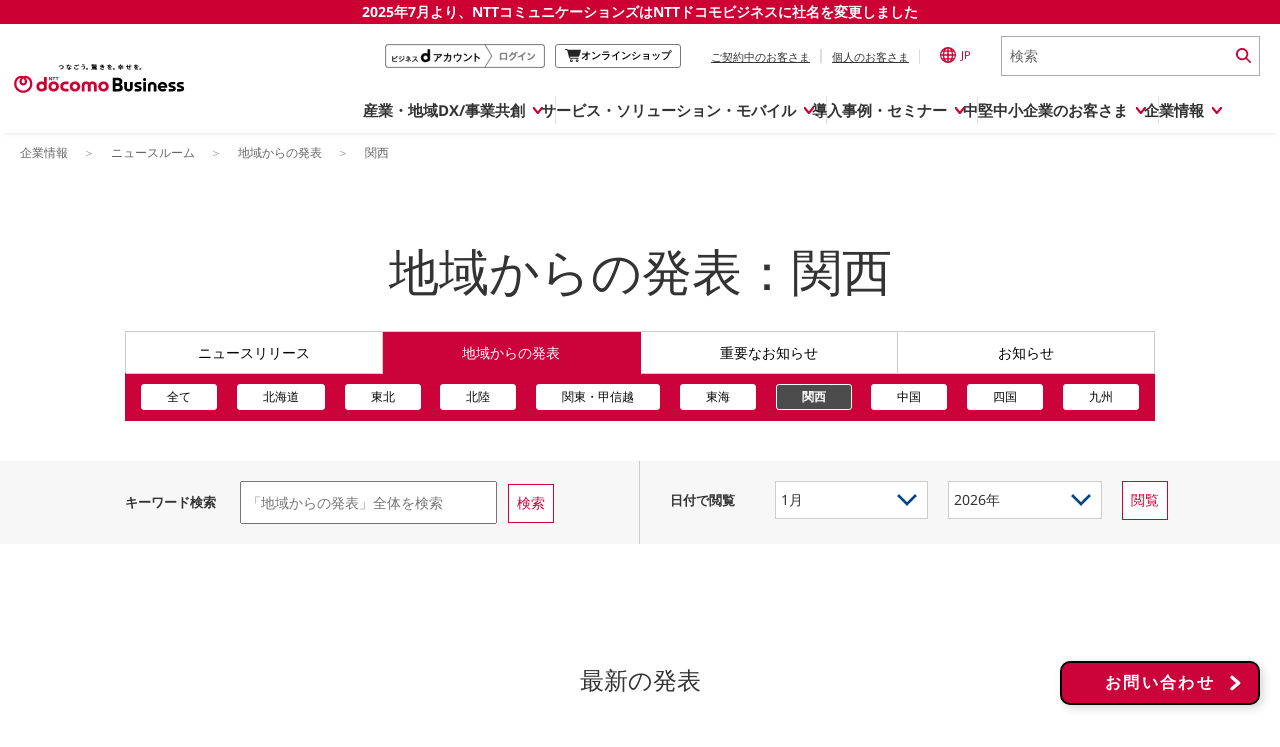

--- FILE ---
content_type: text/html; charset=UTF-8
request_url: https://www.ntt.com/about-us/area-info/kansai.html
body_size: 25321
content:
<!DOCTYPE html>
<html lang="ja">
<head>
    <meta charset="utf-8">
    <meta http-equiv="X-UA-Compatible" content="IE=edge">
    <meta name="viewport" content="width=device-width, initial-scale=1">

    
<link rel="canonical" href="https://www.ntt.com/about-us/area-info/kansai.html" />
<meta name="keywords" content="NTTドコモビジネス,地域からの発表,関西">
<meta name="description" content="NTTドコモビジネス 地域からの発表（関西）">
<meta name="viewport" content="width=device-width,initial-scale=1.0,minimum-scale=1.0,maximum-scale=1.0,user-scalable=no">
<title>関西｜地域からの発表｜NTTドコモビジネス 企業情報</title>
<meta name="title" content="関西｜地域からの発表｜NTTドコモビジネス 企業情報" />
<!-- ogp -->
<meta property="og:title" content="関西｜地域からの発表｜NTTドコモビジネス 企業情報" />
<meta property="og:type" content="article" />
<meta property="og:image" content="https://www.ntt.com/content/dam/nttcom/hq/cmn/img/logo-ogp-1200-630.png" />
<meta property="og:description" content="NTTドコモビジネス 地域からの発表（関西）" />
<meta name="twitter:card" content="summary" />
<!-- /ogp -->
<link rel="stylesheet" type="text/css" href="/etc/designs/nttcom/cmn/css/style.css">
<link rel="stylesheet" media="screen and (max-width: 768px)" href="/etc/designs/nttcom/cmn/css/mq_tab.css">
<link rel="stylesheet" media="screen and (max-width: 480px)" href="/etc/designs/nttcom/cmn/css/mq_mbl.css">
<link rel="stylesheet" type="text/css" href="/etc/designs/nttcom/cmn/js/jquery.bxslider/jquery.bxslider.css">
<link rel="stylesheet" type="text/css" href="/etc/designs/nttcom/cmn/css/breadcrumb.css" />
<link rel="stylesheet" type="text/css" href="/etc/designs/nttcom/cmn/js/colorbox/colorbox.css" />
<link rel="stylesheet" type="text/css" href="/etc/designs/nttcom/cmn/js/darktooltip/darktooltip.css">
<link rel="stylesheet" media="print" type="text/css" href="/etc/designs/nttcom/cmn/css/print.css">
<script type="text/javascript" src="/etc/designs/nttcom/cmn/js/jquery.min.js"></script>
<script type="text/javascript" src="/etc/designs/nttcom/cmn/js/jquery-ui.min.js"></script>
<script type="text/javascript" src="/etc/designs/nttcom/cmn/js/jquery.bxslider/jquery.bxslider.js"></script>
<script type="text/javascript" src="/etc/designs/nttcom/cmn/js/jquery.sweet-scroll.min.js"></script>
<script type="text/javascript" src="/etc/designs/nttcom/cmn/js/jquery.cookie.js"></script>
<script type="text/javascript" src="/etc/designs/nttcom/cmn/js/colorbox/jquery.colorbox.js"></script>
<script type="text/javascript" src="/etc/designs/nttcom/cmn/js/common.js"></script>
<script type="text/javascript" src="/etc/designs/nttcom/cmn/js/breadcrumb.js"></script>
<script type="text/javascript" src="/etc/designs/nttcom/cmn/js/site_search.js"></script>
<script type="text/javascript" src="/etc/designs/nttcom/cmn/js/plugin_setting.js"></script>
<script type="text/javascript" src="/etc/designs/nttcom/cmn/js/darktooltip/jquery.darktooltip.min.js"></script>

<script type="text/javascript" src="/etc/designs/nttcom/cmn/js/jquery.matchHeight.js"></script>
<link href="/etc/designs/default.css" rel="stylesheet" type="text/css" />
<script type="text/javascript" src="/etc/designs/nttcom/cmn/js/eloqua.js"></script>

<link rel="stylesheet" type="text/css" href="/etc/designs/nttcom/hq/jp/cmn/css/service_jp.css" media="all" />
<link rel="stylesheet" type="text/css" href="/etc/designs/nttcom/hq/jp/about-us/css/aboutus_add.css" media="all">
<script type="text/javascript" src="/etc/designs/nttcom/hq/jp/about-us/js/aboutus_add.js"></script>
<link rel="stylesheet" type="text/css" href="/etc/designs/nttcom/hq/jp/about-us/css/cmn_about.css" media="all">

<!-- press relase -->
<link rel="stylesheet" type="text/css" href="/etc/designs/nttcom/cmn/css/pressrelease.css">
<link href="/etc/designs/nttcom/cmn/css/pressrelease-navi.css" rel="stylesheet" type="text/css">

<script>
$(function() {
    if (window.innerWidth < 480) {
        // アコーディオン
        $('.inputWrap label').on('click touchend', function(event) {
            event.preventDefault();
            $(this).toggleClass('toggleopen')
                .next('.inputWrap_elements').slideToggle();
        });
    }
});
</script>

<link rel="stylesheet" type="text/css" href="/etc/designs/nttcom/hq/jp/global_parts/css/re2024_header.css" media="all">
<script type="text/javascript" src="/etc/designs/nttcom/hq/jp/global_parts/js/re2024_header.js"></script>


<style>
    .release .ttl a:before {
    content: url(/content/dam/nttcom/cmn/img/icon_right_arrow.png);
    margin-right: 5px;
    }

    .release .ttl{
    padding-left:1em;
    text-indent:-1em;
    }
</style>

    
    <meta name="csrf-token" content="JSOnNv3zVe4Fs8g7gdv3tzuE6O92CPoGDcINBMyN">
</head>
<body class="contact-bg" style="">
    
<div class="wrapper">

    <script type="text/javascript" src="/etc/designs/nttcom/hq/jp/cmn/js/tealium.js"></script>


<!-- ヘッダーパターン1： 企業情報配下 DB用 -->
<!-- I-SEARCH_EXCEPT_TAG_START -->

<header>

<!-- NTT DOCOMO BUSINESS 0701 message -->
<div class="message250701">
  <a href="/about-us/nttdocomobusiness.html">2025年7月より、NTTコミュニケーションズは<br class="sp-view">NTTドコモビジネスに社名を変更しました</a>
</div>


<!-- logo-Search  -->
<div class="global-header">
  <div class="global-header__inner">
    <a class="global-header__brand" href="/index.html" tabindex="1">
      <img src="/content/dam/nttcom/cmn/img/header/ntt-docomo-business_logo_jp_1line.svg" alt="NTTドコモビジネス" width="280px" height="auto" loading="lazy">
    </a>
    <div class="global-header__trailing">
      <ul class="global-header__actions">
        <li class="global-header__btnlogin pc_global-header__btnlogin" style="display:none;">
          <a href="/docomo-id-biz/auth-login.html?orgurl=%2Fabout-us%2Farea-info%2Fkansai.html" tabindex="2" onclick="dataLayer.push({'event':'LinkClick', 'ec':'click', 'ea':'c_click', 'el':'cp_nttcom-toppage_global-header_business-d'});">
            <img src="/content/dam/nttcom/hq/jp/business/lp/img/btn_login_businesspoint.png" alt="ビジネスdアカウントログイン" loading="lazy">
          </a>
        </li>
        <li class="global-header__btnlogout pc_global-header__btnlogout" style="display:none;">
          <a href="/docomo-id-biz/auth-logout.html?orgurl=%2Fabout-us%2Farea-info%2Fkansai.html" tabindex="2" onclick="dataLayer.push({'event':'LinkClick', 'ec':'click', 'ea':'c_click', 'el':'cp_nttcom-toppage_global-header_business-d'});">
            <img src="/content/dam/nttcom/hq/jp/business/lp/img/btn_logout__businesspoint.png" alt="ビジネスdアカウントログアウト" loading="lazy">
          </a>
        </li>
        <li class="global-header__btnonline pc_global-header__btnonline">
          <a href="https://www.onlineshop.docomobusiness.ntt.com/" target="_blank" tabindex="3" onclick="dataLayer.push({'event':'LinkClick', 'ec':'click', 'ea':'c_click', 'el':'cp_nttcom-toppage_global-header_onlineshop'});">
            <svg width="15.488" height="13.514" viewBox="0 0 15.488 13.514">
              <path d="M14.788.811H2.9A1.423,1.423,0,0,0,1.618,0H.474a.474.474,0,0,0,0,.948H1.618a.474.474,0,0,1,.458.353L4.039,9.068a1.423,1.423,0,0,0,1.375,1.059H12.84a.474.474,0,0,0,0-.948H5.414a.474.474,0,0,1-.458-.353l-.125-.8h7.8a1.423,1.423,0,0,0,1.374-1.059l1.48-6.16" transform="translate(0 0)" fill="#242424" />
              <path d="M24.019,51.107a1.374,1.374,0,1,0,1.374,1.374,1.376,1.376,0,0,0-1.374-1.374m0,1.8a.426.426,0,1,1,.427-.427.427.427,0,0,1-.427.427" transform="translate(-17.875 -40.342)" fill="#242424" />
              <path d="M50.82,51.107a1.374,1.374,0,1,0,1.374,1.374,1.376,1.376,0,0,0-1.374-1.374m0,1.8a.426.426,0,1,1,.427-.427.427.427,0,0,1-.427.427" transform="translate(-39.031 -40.342)" fill="#242424" />
            </svg>
            <span>オンラインショップ</span>
            <span class="visually-hidden">別ウィンドウで開きます。</span>
          </a>
        </li>
        <li class="global-header__action">
          <ul class="global-header__nav">
            <li class="global-header__nav-item">
              <a class="js-contractSetBt global-header__link no-scroll" tabindex="4" aria-controls="header-contract" aria-expanded="false" href="#" onclick="dataLayer.push({'event':'LinkClick', 'ec':'click', 'ea':'c_click', 'el':'cp_nttcom-toppage_global-header_user-current'});">ご契約中のお客さま</a>
              <!-- ここからポップアップ contract  -->
              <div class="CLSelector">
                <!-- contractBlock -->
                <div class="contractBlock">
                  <div id="header-contract" class="contractBlock_slide">
                    <div class="inner">
                      <div class="contractBlock_itmeWrap scrollY-on">
                        <ul class="selectContract">
                          <li class="closeBtnArea">
                            <p class="js-contractCloseBtn contractCloseBtn">
                              <a href="#" class="no-scroll" tabindex="10">
                                <span>×</span>閉じる
                              </a>
                            </p>
                          </li>
                        </ul>
                        <ul class="contractInner">
                          <li>
                            <a href="https://support.ntt.com/" tabindex="5" onclick="dataLayer.push({'event':'LinkClick', 'ec':'click', 'ea':'c_click', 'el':'cp_nttcom-toppage_global-header_user-current_support'});" class="js-click_blur contractLink">
                              <img src="/content/dam/nttcom/cmn/img/icn_contract_support.png" width="112px" height="60px" alt="" loading="lazy">
                              <p>サービス別サポート情報<br>(サポートサイト)</p>
                            </a>
                          </li>

                          <li>
                            <a href="https://b-portal.ntt.com/login/" target="_blank" tabindex="6" onclick="dataLayer.push({'event':'LinkClick', 'ec':'click', 'ea':'c_click', 'el':'cp_nttcom-toppage_global-header_user-current_b-portal'});" class="js-click_blur contractLink">
                              <img src="/content/dam/nttcom/cmn/img/icn_contract_portal.png" width="112px" height="60px" alt="" loading="lazy">
                              <p>ご契約中サービスの一元管理<br>(NTTドコモビジネス<br> ビジネスポータル)<img src="/content/dam/nttcom/img/external-link-icon-red.svg" alt="別ウィンドウで開きます。" class="blank-link"></p>
                            </a>
                          </li>

                          <li>
                            <a href="https://www.billingstation.ntt.com/user/UA01W001" target="_blank" tabindex="7" onclick="dataLayer.push({'event':'LinkClick', 'ec':'click', 'ea':'c_click', 'el':'cp_nttcom-toppage_global-header_user-current_billingstation'});" class="js-click_blur contractLink">
                              <img src="/content/dam/nttcom/cmn/img/icn_contract_billingstation.png" width="112px" height="60px" alt="" loading="lazy">
                              <p>NTTドコモビジネス<br>Web明細<br>(ビリングステーション)<img src="/content/dam/nttcom/img/external-link-icon-red.svg" alt="別ウィンドウで開きます。" class="blank-link"></p>
                            </a>
                          </li>

                          <li>
                            <a href="https://gorikan.billing.smt.docomo.ne.jp/bbilling/srv/ghadp001.srv?_ebx=swv0q1a1be.1708318872.811fu7s" target="_blank" tabindex="8" onclick="dataLayer.push({'event':'LinkClick', 'ec':'click', 'ea':'c_click', 'el':'cp_nttcom-toppage_global-header_user-current_gorikan'});" class="js-click_blur contractLink">
                              <img src="/content/dam/nttcom/cmn/img/icn_contract_gorikan.png" width="112px" height="60px" alt="" loading="lazy">
                              <p>NTTドコモ(携帯回線)<br>料金分析<br>(ご利用料金管理サービス)<img src="/content/dam/nttcom/img/external-link-icon-red.svg" alt="別ウィンドウで開きます。" class="blank-link"></p>
                            </a>
                          </li>

                          <li>
                            <a href="https://www.docomo.ne.jp/mydocomo/" target="_blank" tabindex="9" onclick="dataLayer.push({'event':'LinkClick', 'ec':'click', 'ea':'c_click', 'el':'cp_nttcom-toppage_global-header_user-current_mydocomo'});" class="js-click_blur contractLink">
                              <img src="/content/dam/nttcom/cmn/img/icn_contract_mydocomo.png" width="112px" height="60px" alt="" loading="lazy">
                              <p>NTTドコモ(携帯回線)<br>Web明細<br>(My docomo)<img src="/content/dam/nttcom/img/external-link-icon-red.svg" alt="別ウィンドウで開きます。" class="blank-link"></p>
                            </a>
                          </li>



                        </ul>
                      </div>
                    </div>
                  </div>
                </div>
                <!-- /contractBlock -->
              </div>
              <!-- ここまでポップアップ contract  -->
            </li>
            <li class="global-header__nav-item">
              <a class="js-personalSetBt global-header__link no-scroll" href="#" tabindex="11" aria-controls="header-personal" aria-expanded="false" onclick="dataLayer.push({'event':'LinkClick', 'ec':'click', 'ea':'c_click', 'el':'cp_nttcom-toppage_global-header_personal'});">個人のお客さま</a>
              <!-- ここからポップアップ personal  -->
              <div class="CLSelector">
                <!-- personalBlock -->
                <div class="personalBlock">
                  <div id="header-personal" class="personalBlock_slide">
                    <div class="inner">
                      <div class="personalBlock_itmeWrap scrollY-on">
                        <ul class="selectPersonal">
                          <li class="closeBtnArea">
                            <p class="js-personalCloseBtn personalCloseBtn">
                              <a href="#" class="no-scroll" tabindex="14">
                                <span>×</span>閉じる
                              </a>
                            </p>
                          </li>
                        </ul>
                        <ul class="personalInner">
                          <li>
                            <p>
                              <a href="https://www.docomo.ne.jp/" tabindex="12" target="_blank" onclick="dataLayer.push({'event':'LinkClick', 'ec':'click', 'ea':'c_click', 'el':'cp_nttcom-toppage_global-header_personal_docomo'});">個人のお客さま（NTTドコモ）
                                <img src="/content/dam/nttcom/img/external-link-icon-red.svg" alt="別ウィンドウで開きます。" class="blank-link">
                              </a>
                            </p>
                          </li>
                          <li>
                            <p>
                              <a href="https://service.ocn.ne.jp/" tabindex="13" target="_blank" onclick="dataLayer.push({'event':'LinkClick', 'ec':'click', 'ea':'c_click', 'el':'cp_nttcom-toppage_global-header_personal_resonant'});">個人のお客さま（OCNなど）
                                <img src="/content/dam/nttcom/img/external-link-icon-red.svg" alt="別ウィンドウで開きます。" class="blank-link">
                              </a>
                            </p>
                          </li>
                        </ul>
                      </div>
                    </div>
                  </div>
                </div>
                <!-- /personalBlock -->
              </div>
              <!-- ここまでポップアップ personal  -->
            </li>
          </ul>
        </li>
        <li class="global-header__action">
          <a lang="en" class="langSetBt global-header__lang no-scroll" href="#" aria-controls="global-lang" tabindex="15" aria-expanded="false" onclick="dataLayer.push({'event':'LinkClick', 'ec':'click', 'ea':'c_click', 'el':'cp_nttcom-toppage_global-header_lang'});">
            <img alt="Global Site" src="/content/dam/nttcom/cmn/img/icn-country-selector.svg" loading="lazy" width="16px" height="16px">JP
          </a>
          <!-- ここからポップアップ language  -->
          <div class="CLSelector">
            <!-- languageBlock -->
            <div class="languageBlock languageBlock-simple">
              <div class="languageBlock_slide" aria-labelledby="global-lang" id="global-lang">
                <div class="inner">
                  <div class="languageBlock_itmeWrap scrollY-on">
                    <div class="selectLanguage">
                      <span lang="en" class="ttl">Select Language : </span>
                      <a href="/en/index.html" tabindex="16" onclick="dataLayer.push({'event':'LinkClick', 'ec':'click', 'ea':'c_click', 'el':'cp_nttcom-toppage_global-header_lang_english'});">
                        <span lang="en" class="langlist">English</span>
                      </a>
                      <span class="langlist">日本語</span>
                      <div class="closeBtnArea">
                        <p class="closeButton">
                          <a href="#" class="no-scroll" tabindex="18">
                            <span>×</span>閉じる
                          </a>
                        </p>
                      </div>
                    </div>
                    <div lang="en" class="langInner">Global Site :
                      <a href="https://services.global.ntt/" target="_blank" tabindex="17" onclick="dataLayer.push({'event':'LinkClick', 'ec':'click', 'ea':'c_click', 'el':'cp_nttcom-toppage_global-header_lang_nttltd'});">NTT Ltd.
                        <img src="/content/dam/nttcom/img/external-link-icon-red.svg" alt="別ウィンドウで開きます。" class="blank-link">
                      </a>
                    </div>
                  </div>
                </div>
              </div>
            </div>
            <!-- /languageBlock -->
          </div>
          <!-- ここまでポップアップ language  -->
        </li>
        <li class="global-header__action global-header__action--search">
          <form class="global-header__search global-header__search--pc" action="https://sitesearch.goo.ne.jp/nttcom/" method="get" name="gs" id="gs">
            <input type="hidden" name="ie" value="u">
            <input type="hidden" name="cat[]" value="all">
            <input type="hidden" name="LANG" value="0">
            <input class="global-header__search-input" type="text" name="kw" value="" placeholder="検索" title="ここに検索語を入力" tabindex="19">
            <input class="global-header__search-icon" type="image" src="/content/dam/nttcom/cmn/img/icn-search.svg" alt="検索実行" tabindex="20" height="15px">
          </form>
          <a class="global-header__search global-header__search--sp" href="/sitesearch.html" tabindex="19">
            <img alt="Search" src="/content/dam/nttcom/cmn/img/icn-search.svg" width="16px" height="15px" loading="lazy">
          </a>
        </li>
      </ul>
      <a href="#" id="global-header-menu-btn" role="menu" aria-controls="globalnav" aria-expanded="false" class="global-header__menu no-scroll">
        <p class="global-header__menu-btn">
          <span></span>
          <span></span>
          <span></span>
        </p>
        <em>MENU</em>
      </a>
    </div>
  </div>
</div>


<!-- PC -->
<div class="global-nav" id="global-nav" aria-labelledby="globalnav">
  <ul class="global-nav__bar js-cate_link_wrap">
    <!--1 産業・地域DX/事業共創・-->
    <li class="global-nav__tab">
      <a href="#" class="js-nav__btn global-nav__item no-scroll" data-item="openhub" aria-controls="pc-openhub" aria-expanded="false" itemscope="itemscope" itemtype="https://schema.org/SiteNavigationElement" onclick="dataLayer.push({'event':'LinkClick', 'ec':'click', 'ea':'c_click', 'el':'cp_nttcom-toppage_globalnavi_smartworld'});"><span>産業・地域DX/事業共創</span></a>

      <div class="global-drop" data-item="openhub" aria-labelledby="pc-openhub" id="pc-openhub">
        <div class="global-drop__container">
          <ul class="js-drop_menu global-drop-menu">
            <li class="global-drop-menu-tile">
              <div class="global-drop-menu-tile__inner">
                <div class="global-drop-menu-tile__header">
                  <a href="https://openhub.ntt.com/" target="_blank" onclick="dataLayer.push({'event':'LinkClick', 'ec':'click', 'ea':'c_click', 'el':'cp_nttcom-toppage_globalnavi_smartworld_menu-oh-for-sw_title'});">
                    <span class="global-drop-menu-tile__title">OPEN HUB</span>
                    <img src="/content/dam/nttcom/img/external-link-icon-red.svg" alt="別ウィンドウで開きます。" class="blank-link">
                  </a>
                  <p class="global-drop-menu-tile__description">
                    新規ビジネスの創出や社会実装を<br>目指す事業共創の場です
                  </p>
                </div>
                <div class="global-drop-menu-tile__body">
                  <div class="global-drop-links">
                    <ul class="global-drop-links__wrap col-2" style="--gap: 20px;">
                      <li>
                        <a class="global-drop-nav__link global-drop-closer" href="https://openhub.ntt.com/about/" onclick="dataLayer.push({'event':'LinkClick', 'ec':'click', 'ea':'c_click', 'el':'cp_nttcom-toppage_globalnavi_smartworld_menu-oh-for-sw_oh-about'});" target="_blank">
                          OPEN HUB for Smart Worldとは
                          <img src="/content/dam/nttcom/img/external-link-icon-red.svg" alt="別ウィンドウで開きます。" class="blank-link">
                        </a>
                      </li>
                      <li>
                        <a class="global-drop-nav__link global-drop-closer" href="https://openhub.ntt.com/event/" onclick="dataLayer.push({'event':'LinkClick', 'ec':'click', 'ea':'c_click', 'el':'cp_nttcom-toppage_globalnavi_smartworld_menu-oh-for-sw_oh-event'});" target="_blank">
                          イベント/ウェビナー
                          <img src="/content/dam/nttcom/img/external-link-icon-red.svg" alt="別ウィンドウで開きます。" class="blank-link">
                        </a>
                      </li>
                      <li>
                        <a class="global-drop-nav__link global-drop-closer" href="https://openhub.ntt.com/journal/" onclick="dataLayer.push({'event':'LinkClick', 'ec':'click', 'ea':'c_click', 'el':'cp_nttcom-toppage_globalnavi_smartworld_menu-oh-for-sw_oh-journal'});" target="_blank">
                          記事コンテンツ
                          <img src="/content/dam/nttcom/img/external-link-icon-red.svg" alt="別ウィンドウで開きます。" class="blank-link">
                        </a>
                      </li>
                      <li>
                        <a class="global-drop-nav__link global-drop-closer" href="https://openhub.ntt.com/player/" onclick="dataLayer.push({'event':'LinkClick', 'ec':'click', 'ea':'c_click', 'el':'cp_nttcom-toppage_globalnavi_smartworld_menu-oh-for-sw_oh-player'});" target="_blank">
                          プレイヤー(カタリスト/パートナー企業)
                          <img src="/content/dam/nttcom/img/external-link-icon-red.svg" alt="別ウィンドウで開きます。" class="blank-link">
                        </a>
                      </li>
                      <li>
                        <a class="global-drop-nav__link global-drop-closer" href="https://openhub.ntt.com/project/" onclick="dataLayer.push({'event':'LinkClick', 'ec':'click', 'ea':'c_click', 'el':'cp_nttcom-toppage_globalnavi_smartworld_menu-oh-for-sw_oh-project'});" target="_blank">
                          事例
                          <img src="/content/dam/nttcom/img/external-link-icon-red.svg" alt="別ウィンドウで開きます。" class="blank-link">
                        </a>
                      </li>
                    </ul>
                  </div>
                </div>
              </div>
            </li>

            <li class="global-drop-menu-tile" style="--height: 167px;">
              <div class="global-drop-menu-tile__inner">
                <div class="global-drop-menu-tile__header">
                  <a href="/business/dx/smart.html" class="global-drop-menu-tile__link--inner" onclick="dataLayer.push({'event':'LinkClick', 'ec':'click', 'ea':'c_click', 'el':'cp_nttcom-toppage_globalnavi_smartworld_menu-sw_title'});">
                    <span class="global-drop-menu-tile__title">Smart World</span>
                  </a>
                  <p class="global-drop-menu-tile__description">
                    産業・地域DXプラットフォーマーとして<br>企業と地域が持続成長する社会を目指します
                  </p>
                </div>
                <div class="global-drop-menu-tile__body">
                  <div class="global-drop-links">
                    <ul class="global-drop-links__wrap col-3">
                      <li>
                        <a class="global-drop-nav__link global-drop-closer" href="/business/dx/smart/city.html" onclick="dataLayer.push({'event':'LinkClick', 'ec':'click', 'ea':'c_click', 'el':'cp_nttcom-toppage_globalnavi_smartworld_menu-sw_sw-smart-city'});">Smart City</a>
                      </li>
                      <li>
                        <a class="global-drop-nav__link global-drop-closer" href="/business/dx/smart/education.html" onclick="dataLayer.push({'event':'LinkClick', 'ec':'click', 'ea':'c_click', 'el':'cp_nttcom-toppage_globalnavi_smartworld_menu-sw_sw-education'});">Smart Education</a>
                      </li>
                      <li>
                        <a class="global-drop-nav__link global-drop-closer" href="/business/dx/smart/healthcare.html" onclick="dataLayer.push({'event':'LinkClick', 'ec':'click', 'ea':'c_click', 'el':'cp_nttcom-toppage_globalnavi_smartworld_menu-sw_sw-healthcare'});">Smart Healthcare</a>
                      </li>
                      <li>
                        <a class="global-drop-nav__link global-drop-closer" href="/business/dx/smart/industry.html" onclick="dataLayer.push({'event':'LinkClick', 'ec':'click', 'ea':'c_click', 'el':'cp_nttcom-toppage_globalnavi_smartworld_menu-sw_sw-industry'});">Smart Industry</a>
                      </li>
                      <li>
                        <a class="global-drop-nav__link global-drop-closer" href="/business/dx/smart/mobility.html" onclick="dataLayer.push({'event':'LinkClick', 'ec':'click', 'ea':'c_click', 'el':'cp_nttcom-toppage_globalnavi_smartworld_menu-sw_sw-mobility'});">Smart Mobility</a>
                      </li>
                      <li>
                        <a class="global-drop-nav__link global-drop-closer" href="/business/dx/smart/worksite.html" onclick="dataLayer.push({'event':'LinkClick', 'ec':'click', 'ea':'c_click', 'el':'cp_nttcom-toppage_globalnavi_smartworld_menu-sw_sw-worksite'});">Smart Worksite</a>
                      </li>
                      <li>
                        <a class="global-drop-nav__link global-drop-closer" href="/business/dx/smart/generative-ai.html" onclick="dataLayer.push({'event':'LinkClick', 'ec':'click', 'ea':'c_click', 'el':'cp_nttcom-toppage_globalnavi_smartworld_menu-sw_sw-generative-ai'});">生成AI(Generative AI)</a>
                      </li>
                    </ul>
                  </div>
                </div>
              </div>
            </li>

            <li class="global-drop-menu-tile -regional-effort">
              <div class="global-drop-menu-tile__inner">
                <div class="global-drop-menu-tile__header">
                  <a href="/business/lp/regional-effort.html" class="global-drop-menu-tile__link--inner" onclick="dataLayer.push({'event':'LinkClick', 'ec':'click', 'ea':'c_click', 'el':'cp_nttcom-toppage_globalnavi_smartworld_menu-regional-effort'});">
                    <span class="global-drop-menu-tile__title">地域の取り組み</span>
                  </a>
                  <p class="global-drop-menu-tile__description">
                    地域社会を支える皆さまと地域課題の解決や<br>地域経済のさらなる活性化に取り組みます
                  </p>
                </div>
                <div class="global-drop-menu-tile__body">
                  <div class="global-drop-links">
                    <ul class="global-drop-links__wrap" style="--gap: 20px;">
                      <li>
                        <a class="global-drop-nav__link global-drop-closer" href="/business/lp/regional-effort/local-goverments.html" onclick="dataLayer.push({'event':'LinkClick', 'ec':'click', 'ea':'c_click', 'el':'cp_nttcom-toppage_globalnavi_smartworld_menu-regional-effort_local-goverments'});">
                          自治体・地域社会との共創
                        </a>
                      </li>
                      <li>
                        <a class="global-drop-nav__link global-drop-closer" href="/business/lp/regional-effort/lgpf.html" onclick="dataLayer.push({'event':'LinkClick', 'ec':'click', 'ea':'c_click', 'el':'cp_nttcom-toppage_globalnavi_smartworld_menu-regional-effort_lgpf'});">
                          LGPF（Local Government Platform）
                        </a>
                      </li>
                    </ul>
                  </div>
                </div>
              </div>
            </li>
          </ul>

          <div class="global-drop__trailing">
            <ul class="global-drop__banners">
              <li class="global-drop-banner">
                <a href="https://openhub.ntt.com/" target="_blank" onclick="dataLayer.push({'event':'LinkClick', 'ec':'click', 'ea':'c_click', 'el':'cp_nttcom-toppage_globalnavi_smartworld_banner_oh'});">
                  <img width="238" height="auto" loading="lazy" src="/content/dam/nttcom/hq/jp/about-us/img/header-banner/banner-open_hub.png" alt="OPEN HUB│for Smart World　詳しくはこちら">
                  <span class="visually-hidden">別ウィンドウで開きます。</span>
                </a>
              </li>
              <li class="global-drop-banner">
                <a href="/business/lp/regional-effort.html" onclick="dataLayer.push({'event':'LinkClick', 'ec':'click', 'ea':'c_click', 'el':'cp_nttcom-toppage_globalnavi_smartworld_banner_lp-regional-effort'});">
                  <img width="238" height="auto" loading="lazy" src="/content/dam/nttcom/hq/jp/about-us/img/header-banner/banner-regional-effort.png" alt="地域とともに取り組むドコモビジネス">
                </a>
              </li>
            </ul>
          </div>

        </div>
        <!-- /global-drop__container -->
      </div>
      <!-- /global-drop OPEN HUB -->
    </li>

    <li class="global-nav__tab -service">
      <a href="#" class="js-nav__btn global-nav__item no-scroll" data-item="service" aria-controls="pc-service" aria-expanded="false" itemscope="itemscope" itemtype="https://schema.org/SiteNavigationElement" onclick="dataLayer.push({'event':'LinkClick', 'ec':'click', 'ea':'c_click', 'el':'cp_nttcom-toppage_globalnavi_service-solution'});"><span>サービス・ソリューション・モバイル</span></a>
      <!-- PC サービス・ソリューション・モバイル -->
      <div class="global-drop" data-item="service" aria-labelledby="pc-service" id="pc-service">
        <div class="global-drop__container">
          <ul class="js-drop_menu global-drop-menu">
            <li class="global-drop-menu-tile" style="--height: 140px;">
              <div class="global-drop-menu-tile__inner">
                <div class="global-drop-menu-tile__header">
                  <a href="/business/services.html" class="global-drop-menu-tile__link--inner" onclick="dataLayer.push({'event':'LinkClick', 'ec':'click', 'ea':'c_click', 'el':'cp_nttcom-toppage_globalnavi_service-solution_menu-service-solution-top'});">
                    <span class="global-drop-menu-tile__title">サービス・ソリューション</span>
                  </a>
                  <p class="global-drop-menu-tile__description">
                    IT/DXに関する課題を解決する<br>サービス・ソリューションをご紹介
                  </p>
                </div>
                <div class="global-drop-menu-tile__body">
                  <div class="global-drop-links">
                    <ul class="global-drop-links__wrap" role="tablist">

                      <li class="global-drop-link__cate">
                        <a href="/business/services.html#category" role="tab" aria-controls="service-category" aria-selected="false" onclick="dataLayer.push({'event':'LinkClick', 'ec':'click', 'ea':'c_click', 'el':'cp_nttcom-toppage_globalnavi_service-solution_menu-catgory-search'});" class="js-cate_link global-drop-link__item -underline">
                          カテゴリーで探す
                        </a>
                        <div class="global-drop-cate__detail" role="tabpanel" aria-labelledby="service-category">
                          <div class="global-drop-cate__box">
                            <div class="global-drop-cate__inner">
                              <div class="global-drop-cate__head">
                                <h2 class="global-drop-closer global-drop-cate__heading">
                                  <a href="/business/services.html" onclick="dataLayer.push({'event':'LinkClick', 'ec':'click', 'ea':'c_click', 'el':'cp_nttcom-toppage_globalnavi_service-solution_catgory-search'});">
                                    サービス・ソリューションTOP
                                  </a>
                                </h2>
                              </div>
                            </div>
                            <ul class="global-drop-cate__links">
                              <li class="global-drop-cate__link">
                                <a href="/business/services.html#lc03" onclick="dataLayer.push({'event':'LinkClick', 'ec':'click', 'ea':'c_click', 'el':'cp_nttcom-toppage_globalnavi_service-solution_network-mobile'});">
                                  <span>ネットワーク・モバイル</span></a>
                              </li>
                              <li class="global-drop-cate__link">
                                <a href="/business/services.html#lc01" onclick="dataLayer.push({'event':'LinkClick', 'ec':'click', 'ea':'c_click', 'el':'cp_nttcom-toppage_globalnavi_service-solution_cloud-datacenter'});">
                                  <span>クラウド・データセンター</span></a>
                              </li>
                              <li class="global-drop-cate__link">
                                <a href="/business/services.html#lc04" onclick="dataLayer.push({'event':'LinkClick', 'ec':'click', 'ea':'c_click', 'el':'cp_nttcom-toppage_globalnavi_service-solution_voice-video-communication'});">
                                  <span>電話・映像コミュニケーション</span></a>
                              </li>
                              <li class="global-drop-cate__link">
                                <a href="/business/services.html#lc06" onclick="dataLayer.push({'event':'LinkClick', 'ec':'click', 'ea':'c_click', 'el':'cp_nttcom-toppage_globalnavi_service-solution_security'});">
                                  <span>セキュリティ</span></a>
                              </li>
                              <li class="global-drop-cate__link">
                                <a href="/business/services.html#lc02" onclick="dataLayer.push({'event':'LinkClick', 'ec':'click', 'ea':'c_click', 'el':'cp_nttcom-toppage_globalnavi_service-solution_5g'});">
                                  <span>5G</span></a>
                              </li>
                              <li class="global-drop-cate__link">
                                <a href="/business/services.html#lc07" onclick="dataLayer.push({'event':'LinkClick', 'ec':'click', 'ea':'c_click', 'el':'cp_nttcom-toppage_globalnavi_service-solution_iot'});">
                                  <span>IoT</span></a>
                              </li>
                              <li class="global-drop-cate__link">
                                <a href="/business/services.html#lc08" onclick="dataLayer.push({'event':'LinkClick', 'ec':'click', 'ea':'c_click', 'el':'cp_nttcom-toppage_globalnavi_service-solution_ai'});">
                                  <span>AI</span></a>
                              </li>
                              <li class="global-drop-cate__link">
                                <a href="/business/services.html#lc09" onclick="dataLayer.push({'event':'LinkClick', 'ec':'click', 'ea':'c_click', 'el':'cp_nttcom-toppage_globalnavi_service-solution_data-utilization'});">
                                  <span>データ利活用</span></a>
                              </li>
                              <li class="global-drop-cate__link">
                                <a href="/business/services.html#lc05" onclick="dataLayer.push({'event':'LinkClick', 'ec':'click', 'ea':'c_click', 'el':'cp_nttcom-toppage_globalnavi_service-solution_operation-management'});">
                                  <span>運用管理</span></a>
                              </li>
                              <li class="global-drop-cate__link">
                                <a href="/business/services.html#lc10" onclick="dataLayer.push({'event':'LinkClick', 'ec':'click', 'ea':'c_click', 'el':'cp_nttcom-toppage_globalnavi_service-solution_business-support-marketing'});">
                                  <span>業務支援・マーケティング</span></a>
                              </li>
                              <li class="global-drop-cate__link">
                                <a href="/business/services.html#lc11" onclick="dataLayer.push({'event':'LinkClick', 'ec':'click', 'ea':'c_click', 'el':'cp_nttcom-toppage_globalnavi_service-solution_disaster-prevention-bcp'});">
                                  <span>災害対策・BCP</span></a>
                              </li>

                            </ul>
                          </div>
                        </div>
                      </li>

                      <li class="global-drop-link__cate">
                        <a href="/business/services.html#needs" role="tab" aria-controls="service-needs" aria-selected="false" onclick="dataLayer.push({'event':'LinkClick', 'ec':'click', 'ea':'c_click', 'el':'cp_nttcom-toppage_globalnavi_service-solution_menu-needs-search'});" class="js-cate_link global-drop-link__item -underline">
                          課題・ニーズで探す
                        </a>
                        <div class="global-drop-cate__detail" role="tabpanel" aria-labelledby="service-needs">
                          <div class="global-drop-cate__box">
                            <div class="global-drop-cate__inner">
                              <div class="global-drop-cate__head">
                                <h2 class="global-drop-closer global-drop-cate__heading">
                                  <a href="/business/services.html#category" onclick="dataLayer.push({'event':'LinkClick', 'ec':'click', 'ea':'c_click', 'el':'cp_nttcom-toppage_globalnavi_service-solution_needs-search'});">
                                    サービス・ソリューションTOP
                                  </a>
                                </h2>
                              </div>
                            </div>
                            <ul class="global-drop-cate__links">
                              <li class="global-drop-cate__link">
                                <a href="/business/services.html#ln01" onclick="dataLayer.push({'event':'LinkClick', 'ec':'click', 'ea':'c_click', 'el':'cp_nttcom-toppage_globalnavi_service-solution_needs-search_ln01'});">
                                  <span>コミュニケーション・情報共有</span></a>
                              </li>
                              <li class="global-drop-cate__link">
                                <a href="/business/services.html#ln03" onclick="dataLayer.push({'event':'LinkClick', 'ec':'click', 'ea':'c_click', 'el':'cp_nttcom-toppage_globalnavi_service-solution_needs-search_ln03'});">
                                  <span>マーケティング</span></a>
                              </li>
                              <li class="global-drop-cate__link">
                                <a href="/business/services.html#ln05" onclick="dataLayer.push({'event':'LinkClick', 'ec':'click', 'ea':'c_click', 'el':'cp_nttcom-toppage_globalnavi_service-solution_needs-search_ln05'});">
                                  <span>業務効率化</span></a>
                              </li>
                              <li class="global-drop-cate__link">
                                <a href="/business/services.html#ln07" onclick="dataLayer.push({'event':'LinkClick', 'ec':'click', 'ea':'c_click', 'el':'cp_nttcom-toppage_globalnavi_service-solution_needs-search_ln07'});">
                                  <span>災害対策</span></a>
                              </li>
                              <li class="global-drop-cate__link">
                                <a href="/business/services.html#ln09" onclick="dataLayer.push({'event':'LinkClick', 'ec':'click', 'ea':'c_click', 'el':'cp_nttcom-toppage_globalnavi_service-solution_needs-search_ln09'});">
                                  <span>職場環境整備</span></a>
                              </li>
                              <li class="global-drop-cate__link">
                                <a href="/business/services.html#ln11" onclick="dataLayer.push({'event':'LinkClick', 'ec':'click', 'ea':'c_click', 'el':'cp_nttcom-toppage_globalnavi_service-solution_needs-search_ln11'});">
                                  <span>地域共創・地方創生</span></a>
                              </li>
                              <li class="global-drop-cate__link">
                                <a href="/business/services.html#ln02" onclick="dataLayer.push({'event':'LinkClick', 'ec':'click', 'ea':'c_click', 'el':'cp_nttcom-toppage_globalnavi_service-solution_needs-search_ln02'});">
                                  <span>セキュリティ対策</span></a>
                              </li>
                              <li class="global-drop-cate__link">
                                <a href="/business/services.html#ln04" onclick="dataLayer.push({'event':'LinkClick', 'ec':'click', 'ea':'c_click', 'el':'cp_nttcom-toppage_globalnavi_service-solution_needs-search_ln04'});">
                                  <span>遠隔監視</span></a>
                              </li>
                              <li class="global-drop-cate__link">
                                <a href="/business/services.html#ln06" onclick="dataLayer.push({'event':'LinkClick', 'ec':'click', 'ea':'c_click', 'el':'cp_nttcom-toppage_globalnavi_service-solution_needs-search_ln06'});">
                                  <span>顧客体験（CX）改善</span></a>
                              </li>
                              <li class="global-drop-cate__link">
                                <a href="/business/services.html#ln08" onclick="dataLayer.push({'event':'LinkClick', 'ec':'click', 'ea':'c_click', 'el':'cp_nttcom-toppage_globalnavi_service-solution_needs-search_ln08'});">
                                  <span>自動化・省電化</span></a>
                              </li>
                              <li class="global-drop-cate__link">
                                <a href="/business/services.html#ln10" onclick="dataLayer.push({'event':'LinkClick', 'ec':'click', 'ea':'c_click', 'el':'cp_nttcom-toppage_globalnavi_service-solution_needs-search_ln10'});">
                                  <span>人材不足解消</span></a>
                              </li>
                            </ul>
                          </div>
                        </div>
                      </li>

                      <li class="global-drop-link__cate">
                        <a href="/business/services.html#jobtype" role="tab" aria-controls="service-industry" aria-selected="false" onclick="dataLayer.push({'event':'LinkClick', 'ec':'click', 'ea':'c_click', 'el':'cp_nttcom-toppage_globalnavi_service-solution_menu-jobtype-search'});" class="js-cate_link global-drop-link__item -underline">
                          業種・業態で探す
                        </a>
                        <div class="global-drop-cate__detail" role="tabpanel" aria-labelledby="service-industry">
                          <div class="global-drop-cate__box">
                            <div class="global-drop-cate__inner">
                              <div class="global-drop-cate__head">
                                <h2 class="global-drop-closer global-drop-cate__heading">
                                  <a href="/business/services.html" onclick="dataLayer.push({'event':'LinkClick', 'ec':'click', 'ea':'c_click', 'el':'cp_nttcom-toppage_globalnavi_service-solution_jobtype-search'});">
                                    サービス・ソリューションTOP
                                  </a>
                                </h2>
                              </div>
                            </div>
                            <ul class="global-drop-cate__links">
                              <li class="global-drop-cate__link">
                                <a href="/business/services/type.html?t=lc12_mc91" onclick="dataLayer.push({'event':'LinkClick', 'ec':'click', 'ea':'c_click', 'el':'cp_nttcom-toppage_globalnavi_service-solution_jobtype-search_munic'});">
                                  <span>自治体</span></a>
                              </li>
                              <li class="global-drop-cate__link">
                                <a href="/business/services/type.html?t=lc12_mc94" onclick="dataLayer.push({'event':'LinkClick', 'ec':'click', 'ea':'c_click', 'el':'cp_nttcom-toppage_globalnavi_service-solution_jobtype-search_first'});">
                                  <span>一次産業</span></a>
                              </li>
                              <li class="global-drop-cate__link">
                                <a href="/business/services/type.html?t=lc12_mc90" onclick="dataLayer.push({'event':'LinkClick', 'ec':'click', 'ea':'c_click', 'el':'cp_nttcom-toppage_globalnavi_service-solution_jobtype-search_medical'});">
                                  <span>医療・介護</span></a>
                              </li>
                              <li class="global-drop-cate__link">
                                <a href="/business/services/type.html?t=lc12_mc95" onclick="dataLayer.push({'event':'LinkClick', 'ec':'click', 'ea':'c_click', 'el':'cp_nttcom-toppage_globalnavi_service-solution_jobtype-search_sightseeing'});">
                                  <span>観光</span></a>
                              </li>
                              <li class="global-drop-cate__link">
                                <a href="/business/services/type.html?t=lc12_mc96" onclick="dataLayer.push({'event':'LinkClick', 'ec':'click', 'ea':'c_click', 'el':'cp_nttcom-toppage_globalnavi_service-solution_jobtype-search_education'});">
                                  <span>教育</span></a>
                              </li>
                              <li class="global-drop-cate__link">
                                <a href="/business/services/type.html?t=lc12_mc93" onclick="dataLayer.push({'event':'LinkClick', 'ec':'click', 'ea':'c_click', 'el':'cp_nttcom-toppage_globalnavi_service-solution_jobtype-search_mobility'});">
                                  <span>モビリティ</span></a>
                              </li>
                              <li class="global-drop-cate__link">
                                <a href="/business/services/type.html?t=lc12_mc92" onclick="dataLayer.push({'event':'LinkClick', 'ec':'click', 'ea':'c_click', 'el':'cp_nttcom-toppage_globalnavi_service-solution_jobtype-search_manu-const'});">
                                  <span>製造・建設業</span></a>
                              </li>
                              <li class="global-drop-cate__link">
                                <a href="/business/services/type.html?t=lc12_mc97" onclick="dataLayer.push({'event':'LinkClick', 'ec':'click', 'ea':'c_click', 'el':'cp_nttcom-toppage_globalnavi_service-solution_jobtype-search_retail'});">
                                  <span>小売業</span></a>
                              </li>
                            </ul>
                          </div>
                        </div>
                      </li>

                      <li class="global-drop-link__cate">
                        <a class="global-drop-nav__link global-drop-closer" href="/business/services.html#keyword" onclick="dataLayer.push({'event':'LinkClick', 'ec':'click', 'ea':'c_click', 'el':'cp_nttcom-toppage_globalnavi_service-solution_menu-keyword-search'});">キーワードで探す</a>
                      </li>

                    </ul>
                  </div>
                </div>
              </div>
            </li>

            <li class="global-drop-menu-tile">
              <div class="global-drop-menu-tile__inner">
                <div class="global-drop-menu-tile__header">
                  <a href="/business/mobile.html" class="global-drop-menu-tile__link--inner" onclick="dataLayer.push({'event':'LinkClick', 'ec':'click', 'ea':'c_click', 'el':'cp_nttcom-toppage_globalnavi_mobile_menu-mobile-top'});">
                    <span class="global-drop-menu-tile__title">モバイル</span>
                  </a>
                  <p class="global-drop-menu-tile__description">
                    法人向けスマホ・携帯に関する、<br>おすすめの機種、料金やサービスをご紹介
                  </p>
                </div>
                <div class="global-drop-menu-tile__body">
                  <div class="global-drop-links">
                    <ul class="global-drop-links__wrap" role="tablist">
                      <li class="global-drop-link__cate">
                        <a href="/business/mobile/product.html" role="tab" aria-controls="service-mobile-product" aria-selected="false" onclick="dataLayer.push({'event':'LinkClick', 'ec':'click', 'ea':'c_click', 'el':'cp_nttcom-toppage_globalnavi_mobile_menu-product'});" class="js-cate_link global-drop-link__item -underline">
                          製品
                        </a>
                        <div class="global-drop-cate__detail" role="tabpanel" aria-labelledby="service-mobile-product">
                          <div class="global-drop-cate__box">
                            <div class="global-drop-cate__inner">
                              <div class="global-drop-cate__head">
                                <h2 class="global-drop-closer global-drop-cate__heading">
                                  <a href="/business/mobile/product.html" onclick="dataLayer.push({'event':'LinkClick', 'ec':'click', 'ea':'c_click', 'el':'cp_nttcom-toppage_globalnavi_mobile_product_product'});">
                                    製品TOP
                                  </a>
                                </h2>
                              </div>
                            </div>
                            <ul class="global-drop-cate__links">
                              <li class="global-drop-cate__link">
                                <a href="https://www.onlineshop.docomobusiness.ntt.com/service/mobile/list/android-smartphone" target="_blank" onclick="dataLayer.push({'event':'LinkClick', 'ec':'click', 'ea':'c_click', 'el':'cp_nttcom-toppage_globalnavi_mobile_product_smartphone-tablet'});">
                                  <span>ビジネス向けスマートフォン<img src="/content/dam/nttcom/img/external-link-icon-red.svg" alt="別ウィンドウで開きます。" class="blank-link"></span></a>
                              </li>
                              <li class="global-drop-cate__link">
                                <a href="https://www.onlineshop.docomobusiness.ntt.com/service/mobile/product/ky51d" onclick="dataLayer.push({'event':'LinkClick', 'ec':'click', 'ea':'c_click', 'el':'cp_nttcom-toppage_globalnavi_mobile_product_toughness-smartphone'});" target="_blank">
                                  <span>タフネススマートフォン<img src="/content/dam/nttcom/img/external-link-icon-red.svg" alt="別ウィンドウで開きます。" class="blank-link"></span></a>
                              </li>
                              <li class="global-drop-cate__link">
                                <a href="https://www.onlineshop.docomobusiness.ntt.com/service/mobile/list/data" target="_blank" onclick="dataLayer.push({'event':'LinkClick', 'ec':'click', 'ea':'c_click', 'el':'cp_nttcom-toppage_globalnavi_mobile_product_data-communication-product'});">
                                  <span>データ通信製品<img src="/content/dam/nttcom/img/external-link-icon-red.svg" alt="別ウィンドウで開きます。" class="blank-link"></span></a>
                              </li>
                              <li class="global-drop-cate__link">
                                <a href="https://www.onlineshop.docomobusiness.ntt.com/service/mobile/list/feature-phone" target="_blank" onclick="dataLayer.push({'event':'LinkClick', 'ec':'click', 'ea':'c_click', 'el':'cp_nttcom-toppage_globalnavi_mobile_product_mobile'});">
                                  <span>ドコモケータイ<img src="/content/dam/nttcom/img/external-link-icon-red.svg" alt="別ウィンドウで開きます。" class="blank-link"></span></a>
                              </li>
                              <li class="global-drop-cate__link">
                                <a href="/business/mobile/product/home_5G_router/" onclick="dataLayer.push({'event':'LinkClick', 'ec':'click', 'ea':'c_click', 'el':'cp_nttcom-toppage_globalnavi_mobile_product_5g-home-router'});">
                                  <span>5G対応ホームルーター</span></a>
                              </li>
                              <li class="global-drop-cate__link">
                                <a href="/business/mobile/product/module/product.html" onclick="dataLayer.push({'event':'LinkClick', 'ec':'click', 'ea':'c_click', 'el':'cp_nttcom-toppage_globalnavi_mobile_product_communication-module-product'});">
                                  <span>通信モジュール製品</span></a>
                              </li>
                              <li class="global-drop-cate__link">
                                <a href="/business/mobile/product/satellite.html" onclick="dataLayer.push({'event':'LinkClick', 'ec':'click', 'ea':'c_click', 'el':'cp_nttcom-toppage_globalnavi_mobile_product_satelite-phone'});">
                                  <span>衛星携帯電話</span></a>
                              </li>
                              <li class="global-drop-cate__link">
                                <a href="/business/iot/product.html" onclick="dataLayer.push({'event':'LinkClick', 'ec':'click', 'ea':'c_click', 'el':'cp_nttcom-toppage_globalnavi_mobile_product_iot-product'});">
                                  <span>IOT完了済みメーカーブランド製品</span></a>
                              </li>
                            </ul>
                          </div>
                        </div>
                      </li>

                      <li class="global-drop-link__cate">
                        <a href="/business/mobile/charge.html" role="tab" aria-controls="service-mobile-fee" aria-selected="false" onclick="dataLayer.push({'event':'LinkClick', 'ec':'click', 'ea':'c_click', 'el':'cp_nttcom-toppage_globalnavi_mobile_menu-charge'});" class="js-cate_link global-drop-link__item -underline">
                          料金
                        </a>
                        <div class="global-drop-cate__detail" role="tabpanel" aria-labelledby="service-mobile-fee">
                          <div class="global-drop-cate__box">
                            <div class="global-drop-cate__inner">
                              <div class="global-drop-cate__head">
                                <h2 class="global-drop-closer global-drop-cate__heading">
                                  <a href="/business/mobile/charge.html" onclick="dataLayer.push({'event':'LinkClick', 'ec':'click', 'ea':'c_click', 'el':'cp_nttcom-toppage_globalnavi_mobile_charge_charge'});">
                                    料金TOP
                                  </a>
                                </h2>
                              </div>
                            </div>
                            <div style="padding: 0 0 5px 10px;">
                              <a href="/business/mobile/charge/new-plan.html" onclick="dataLayer.push({'event':'LinkClick', 'ec':'click', 'ea':'c_click', 'el':'cp_nttcom-toppage_globalnavi_service-solution-mobile_mobile_charge_max-mini'});">
                                <span>ドコモBiz データ無制限　ドコモ MAX　ドコモ mini　ドコモBiz かけ放題</span>
                              </a>
                            </div>
                            <ul class="global-drop-cate__links">
                              <li class="global-drop-cate__link">
                                <a href="/business/mobile/charge/keitaiplan-2.html" onclick="dataLayer.push({'event':'LinkClick', 'ec':'click', 'ea':'c_click', 'el':'cp_nttcom-toppage_globalnavi_mobile_charge_smartphone-tablet_mobile-plan'});">
                                  <span>ケータイプラン</span></a>
                              </li>
                              <li class="global-drop-cate__link">
                                <a href="/business/mobile/charge/hajimete_plan.html" onclick="dataLayer.push({'event':'LinkClick', 'ec':'click', 'ea':'c_click', 'el':'cp_nttcom-toppage_globalnavi_mobile_charge_smartphone-tablet_first-smartphone-plan'});">
                                  <span>はじめてスマホプラン</span></a>
                              </li>
                              <li class="global-drop-cate__link">
                                <a href="/business/mobile/charge/5g-dataplus.html" onclick="dataLayer.push({'event':'LinkClick', 'ec':'click', 'ea':'c_click', 'el':'cp_nttcom-toppage_globalnavi_mobile_charge_smartphone-tablet_5g-data-plus'});">
                                  <span>5Gデータプラス</span></a>
                              </li>
                              <li class="global-drop-cate__link">
                                <a href="/business/mobile/charge/dataplus-2.html" onclick="dataLayer.push({'event':'LinkClick', 'ec':'click', 'ea':'c_click', 'el':'cp_nttcom-toppage_globalnavi_mobile_charge_smartphone-tablet_data-plus'});">
                                  <span>データプラス</span></a>
                              </li>
                              <li class="global-drop-cate__link">
                                <a href="/business/mobile/charge/module.html" onclick="dataLayer.push({'event':'LinkClick', 'ec':'click', 'ea':'c_click', 'el':'cp_nttcom-toppage_globalnavi_mobile_charge_smartphone-tablet_iot'});">
                                  <span>IoT向け回線料金</span></a>
                              </li>
                              <li class="global-drop-cate__link">
                                <a href="/business/mobile/charge/home_5g.html" onclick="dataLayer.push({'event':'LinkClick', 'ec':'click', 'ea':'c_click', 'el':'cp_nttcom-toppage_globalnavi_mobile_charge_smartphone-tablet_home-5g'});">
                                  <span>home5Gプラン</span></a>
                              </li>

                            </ul>
                          </div>
                        </div>
                      </li>

                      <li class="global-drop-link__cate">
                        <a href="javascript:void(0)" role="tab" aria-controls="service-mobile-service" aria-selected="false" onclick="dataLayer.push({'event':'LinkClick', 'ec':'click', 'ea':'c_click', 'el':'cp_nttcom-toppage_globalnavi_mobile_menu_menu-mobileservice'});" class="js-cate_link global-drop-link__item">
                          モバイルサービス
                        </a>
                        <div class="global-drop-cate__detail" role="tabpanel" aria-labelledby="service-mobile-service">
                          <div class="global-drop-cate__box">
                            <ul class="global-drop-cate__links">
                              <li class="global-drop-cate__link">
                                <a href="/business/services.html#lc03-mc30" onclick="dataLayer.push({'event':'LinkClick', 'ec':'click', 'ea':'c_click', 'el':'cp_nttcom-toppage_globalnavi_mobile_mobile-service_mobile-access'});">
                                  <span>モバイルアクセス</span></a>
                              </li>
                              <li class="global-drop-cate__link">
                                <a href="/business/services.html#lc06-mc54" onclick="dataLayer.push({'event':'LinkClick', 'ec':'click', 'ea':'c_click', 'el':'cp_nttcom-toppage_globalnavi_mobile_mobile-service_mdm'});">
                                  <span>モバイルデバイス管理(MDM)</span></a>
                              </li>
                              <li class="global-drop-cate__link">
                                <a href="/business/services.html#lc04-mc41" onclick="dataLayer.push({'event':'LinkClick', 'ec':'click', 'ea':'c_click', 'el':'cp_nttcom-toppage_globalnavi_mobile_mobile-service_fmc'});">
                                  <span>音声・固定電話(FMC)</span></a>
                              </li>
                              <li class="global-drop-cate__link">
                                <a href="/business/services.html#lc03-mc98" onclick="dataLayer.push({'event':'LinkClick', 'ec':'click', 'ea':'c_click', 'el':'cp_nttcom-toppage_globalnavi_mobile_mobile-service_option'});">
                                  <span>オプション</span></a>
                              </li>
                            </ul>
                          </div>
                        </div>
                      </li>

                      <li class="global-drop-link__cate">
                        <a href="https://support.ntt.com/purpose?subContentsType=2106&businessPersonalFlg=business" onclick="dataLayer.push({'event':'LinkClick', 'ec':'click', 'ea':'c_click', 'el':'cp_nttcom-toppage_globalnavi_mobile_procedure'});" class="global-drop-closer global-drop-link__item">
                          お手続き
                        </a>
                      </li>

                    </ul>
                  </div>
                </div>
              </div>
            </li>
          </ul>

          <div class="global-drop__trailing">
            <ul class="global-drop__banners">
              <li class="global-drop-banner">
                <a href="/business/services/rink.html" onclick="dataLayer.push({'event':'LinkClick', 'ec':'click', 'ea':'c_click', 'el':'cp_nttcom-toppage_globalnavi_service-solution_banner_rink'});">
                  <img width="238" height="auto" loading="lazy" src="/content/dam/nttcom/hq/jp/about-us/img/header-banner/banner-rink-v2.png" alt="docomo business RINK">
                </a>
              </li>
              <li class="global-drop-banner">
                <a href="/business/services/dbp.html" onclick="dataLayer.push({'event':'LinkClick', 'ec':'click', 'ea':'c_click', 'el':'cp_nttcom-toppage_globalnavi_service-solution_banner_dbp'});">
                  <img width="238" height="auto" loading="lazy" src="/content/dam/nttcom/hq/jp/about-us/img/header-banner/banner-dbp.png" alt="ドコモビジネスパッケージ">
                </a>
              </li>
              <li class="global-drop-banner">
                <a href="https://www.onlineshop.docomobusiness.ntt.com/service/mobile/lp-plan-kakehodai" target="_blank" onclick="dataLayer.push({'event':'LinkClick', 'ec':'click', 'ea':'c_click', 'el':'cp_nttcom-toppage_globalnavi_service-solution_banner_lp-plan-kakehodai'});">
                  <img width="238" height="auto" loading="lazy" src="/content/dam/nttcom/hq/jp/about-us/img/header-banner/ssb_dbw-lp-plan-kakehodai.jpg" alt="法人専用のプラン「ドコモBiz」新登場">
                </a>
              </li>
              <li class="global-drop-banner">
                <a href="https://support.ntt.com/" onclick="dataLayer.push({'event':'LinkClick', 'ec':'click', 'ea':'c_click', 'el':'cp_nttcom-toppage_globalnavi_service-solution_banner_support'});">
                  <img width="267" height="auto" loading="lazy" src="/content/dam/nttcom/hq/jp/about-us/img/header-banner/banner-support.svg" alt="サービスをご利用中のお客さま">
                </a>
              </li>
            </ul>
          </div>

        </div>
        <!-- /global-drop__container -->
      </div>
      <!-- /global-drop OPEN HUB -->
    </li>

    <li class="global-nav__tab">
      <a href="#" class="js-nav__btn global-nav__item no-scroll" data-item="case" aria-controls="pc-case" aria-expanded="false" itemscope="itemscope" itemtype="https://schema.org/SiteNavigationElement" onclick="dataLayer.push({'event':'LinkClick', 'ec':'click', 'ea':'c_click', 'el':'cp_nttcom-toppage_globalnavi_casestudy-seminarevent'});"><span>導入事例・セミナー</span></a>
      <!-- PC 導入事例・セミナー -->
      <div class="global-drop" data-item="case" aria-labelledby="pc-case" id="pc-case">
        <div class="global-drop__container">
          <ul class="js-drop_menu global-drop-menu">
            <li class="global-drop-menu-tile">
              <div class="global-drop-menu-tile__inner">
                <div class="global-drop-menu-tile__header">
                  <a href="/business/case-studies.html" class="global-drop-menu-tile__link--inner" onclick="dataLayer.push({'event':'LinkClick', 'ec':'click', 'ea':'c_click', 'el':'cp_nttcom-toppage_globalnavi_casestudy-seminarevent_menu-casestudy-top'});">
                    <span class="global-drop-menu-tile__title">導入事例</span>
                  </a>
                  <p class="global-drop-menu-tile__description">
                    最新の導入事例や<br>注目の導入事例をご紹介します
                  </p>
                </div>
              </div>
            </li>

            <li class="global-drop-menu-tile">
              <div class="global-drop-menu-tile__inner">
                <div class="global-drop-menu-tile__header">
                  <a href="/business/event.html" class="global-drop-menu-tile__link--inner" onclick="dataLayer.push({'event':'LinkClick', 'ec':'click', 'ea':'c_click', 'el':'cp_nttcom-toppage_globalnavi_casestudy-seminarevent_menu-seminarevent-top'});">
                    <span class="global-drop-menu-tile__title">セミナー</span>
                  </a>
                  <p class="global-drop-menu-tile__description">
                    開催・出展する各種セミナー、<br>イベント情報をご紹介します
                  </p>
                </div>
              </div>
            </li>
          </ul>

          <div class="global-drop__trailing">
            <ul class="global-drop__banners">
              <li class="global-drop-banner">
                <a href="/bizon/d/seminar_archives.html#on-demand" onclick="dataLayer.push({'event':'LinkClick', 'ec':'click', 'ea':'c_click', 'el':'cp_nttcom-toppage_globalnavi_casestudy-seminarevent_banner_dbw-seminar'});">
                  <img width="238" height="auto" loading="lazy" src="/content/dam/nttcom/hq/jp/about-us/img/header-banner/banner-seminar.png" alt="オンデマンドセミナー　人気セミナーを好きな時に視聴可能！　docomo business Watch">
                </a>
              </li>
              <li class="global-drop-banner">
                <a href="https://openhub.ntt.com/event/" target="_blank" onclick="dataLayer.push({'event':'LinkClick', 'ec':'click', 'ea':'c_click', 'el':'cp_nttcom-toppage_globalnavi_casestudy-seminarevent_banner_oh-event'});">
                  <img width="238" height="auto" loading="lazy" src="/content/dam/nttcom/hq/jp/about-us/img/header-banner/banner-open_hub.png" alt="OPEN HUB│for Smart World　詳しくはこちら">
                  <span class="visually-hidden">別ウィンドウで開きます。</span>
                </a>
              </li>
            </ul>
          </div>

        </div>
        <!-- /global-drop__container -->
      </div>
      <!-- /global-drop OPEN HUB -->
    </li>

    <li class="global-nav__tab -biz">
      <a href="#" class="js-nav__btn global-nav__item no-scroll" data-item="biz" aria-controls="pc-biz" aria-expanded="false" itemscope="itemscope" itemtype="https://schema.org/SiteNavigationElement" onclick="dataLayer.push({'event':'LinkClick', 'ec':'click', 'ea':'c_click', 'el':'cp_nttcom-toppage_globalnavi_smb'});"><span>中堅中小企業のお客さま</span></a>
      <!-- PC 中堅中小企業のお客さま -->
      <div class="global-drop" data-item="biz" aria-labelledby="pc-biz" id="pc-biz">
        <div class="global-drop__container">
          <ul class="js-drop_menu global-drop-menu">
            <li class="global-drop-menu-tile -business-watch" style="--height: 151px;">
              <div class="global-drop-menu-tile__inner">
                <div class="global-drop-menu-tile__header">
                  <a href="/bizon.html" class="global-drop-menu-tile__link--inner" onclick="dataLayer.push({'event':'LinkClick', 'ec':'click', 'ea':'c_click', 'el':'cp_nttcom-toppage_globalnavi_smb_menu-docomobusinesswatch-top'});">
                    <span class="global-drop-menu-tile__title">NTTドコモビジネスウォッチ<br>ビジネスお役立ち情報</span>
                  </a>
                  <p class="global-drop-menu-tile__description">
                    旬な話題やお役立ち資料などDXの課題を解決するヒントをお届けする記事サイト
                  </p>
                </div>
                <div class="global-drop-menu-tile__body">
                  <div class="global-drop-links">
                    <ul class="global-drop-links__wrap">
                      <li>
                        <a class="global-drop-nav__link--inner" href="/bizon/search.html" onclick="dataLayer.push({'event':'LinkClick', 'ec':'click', 'ea':'c_click', 'el':'cp_nttcom-toppage_globalnavi_smb_menu-docomobusinesswatch_search'});">
                          新着記事
                        </a>
                      </li>
                      <li>
                        <a class="global-drop-nav__link--inner" href="/bizon/white-paper.html" onclick="dataLayer.push({'event':'LinkClick', 'ec':'click', 'ea':'c_click', 'el':'cp_nttcom-toppage_globalnavi_smb_menu-docomobusinesswatch_white-paper'});">
                          お役立ち資料ダウンロード
                        </a>
                      </li>
                      <li>
                        <a class="global-drop-nav__link--inner" href="/bizon/summary.html" onclick="dataLayer.push({'event':'LinkClick', 'ec':'click', 'ea':'c_click', 'el':'cp_nttcom-toppage_globalnavi_smb_menu-docomobusinesswatch_summary'});">
                          トレンド記事特集
                        </a>
                      </li>
                      <li>
                        <a class="global-drop-nav__link--inner" href="/bizon/glossary.html" onclick="dataLayer.push({'event':'LinkClick', 'ec':'click', 'ea':'c_click', 'el':'cp_nttcom-toppage_globalnavi_smb_menu-docomobusinesswatch_glossary'});">
                          IT用語集
                        </a>
                      </li>
                    </ul>
                  </div>
                </div>
              </div>
            </li>

            <li class="global-drop-menu-tile -basement" style="--height: 183px;">
              <div class="global-drop-menu-tile__inner">
                <div class="global-drop-menu-tile__header">
                  <a href="/business/lp/smb.html" class="global-drop-menu-tile__link--inner" onclick="dataLayer.push({'event':'LinkClick', 'ec':'click', 'ea':'c_click', 'el':'cp_nttcom-toppage_globalnavi_smb_menu-smb-top'});">
                    <span class="global-drop-menu-tile__title">中堅中小企業向け<br>サービス・ソリューション</span>
                  </a>
                  <p class="global-drop-menu-tile__description">
                    課題やニーズに合ったサービスをご紹介し、<br>中堅中小企業のビジネスをサポート！
                  </p>
                </div>
                <div class="global-drop-menu-tile__body">
                  <div class="global-drop-links">

                    <!-- 中小企業TAB-->
                    <ul class="global-drop-links__wrap" role="tablist">
                      <li class="global-drop-link__cate -worries">
                        <a href="/business/lp/smb/services/problem.html" role="tab" aria-controls="biz-problem" aria-selected="false" onclick="dataLayer.push({'event':'LinkClick', 'ec':'click', 'ea':'c_click', 'el':'cp_nttcom-toppage_globalnavi_smb_menu-smb_services-problem'});" class="js-cate_link global-drop-link__item -underline">
                          お悩みから見つける
                        </a>
                        <div class="global-drop-cate__detail" role="tabpanel" aria-labelledby="biz-problem">
                          <div class="global-drop-cate__box">
                            <div class="global-drop-cate__inner">
                              <div class="global-drop-cate__head">
                                <h2 class="global-drop-closer global-drop-cate__heading">
                                  <a href="/business/lp/smb.html" onclick="dataLayer.push({'event':'LinkClick', 'ec':'click', 'ea':'c_click', 'el':'cp_nttcom-toppage_globalnavi_smb_menu-smb_services-problem_smb'});">
                                    中堅中小企業向けサイトTOP
                                  </a>
                                </h2>
                              </div>
                            </div>
                            <div class="global-drop-cate__inner">

                              <ul class="global-drop-cate__links">
                                <li class="global-drop-cate__link">
                                  <a href="/business/lp/smb/services/problem/network.html" onclick="dataLayer.push({'event':'LinkClick', 'ec':'click', 'ea':'c_click', 'el':'cp_nttcom-toppage_globalnavi_smb_menu-smb_services-problem_network'});">
                                    <span>ネットワーク</span>
                                  </a>
                                </li>
                                <li class="global-drop-cate__link">
                                  <a href="/business/lp/smb/services/problem/mobile-voice.html" onclick="dataLayer.push({'event':'LinkClick', 'ec':'click', 'ea':'c_click', 'el':'cp_nttcom-toppage_globalnavi_smb_menu-smb_services-problem_mobile-voice'});">
                                    <span>モバイル・音声</span>
                                  </a>
                                </li>
                                <li class="global-drop-cate__link">
                                  <a href="/business/lp/smb/services/problem/back-office.html" onclick="dataLayer.push({'event':'LinkClick', 'ec':'click', 'ea':'c_click', 'el':'cp_nttcom-toppage_globalnavi_smb_menu-smb_services-problem_back-office'});">
                                    <span>バックオフィス</span>
                                  </a>
                                </li>
                              </ul>
                              <ul class="global-drop-cate__links">
                                <li class="global-drop-cate__link">
                                  <a href="/business/lp/smb/services/problem/remote-hybridwork.html" onclick="dataLayer.push({'event':'LinkClick', 'ec':'click', 'ea':'c_click', 'el':'cp_nttcom-toppage_globalnavi_smb_menu-smb_services-problem_remote-hybridwork'});">
                                    <span>リモート・ハイブリッドワーク</span>
                                  </a>
                                </li>
                                <li class="global-drop-cate__link">
                                  <a href="/business/lp/smb/services/problem/security.html" onclick="dataLayer.push({'event':'LinkClick', 'ec':'click', 'ea':'c_click', 'el':'cp_nttcom-toppage_globalnavi_smb_menu-smb_services-problem_security'});">
                                    <span>セキュリティ</span>
                                  </a>
                                </li>
                                <li class="global-drop-cate__link">
                                  <a href="/business/lp/smb/services/problem.html" onclick="dataLayer.push({'event':'LinkClick', 'ec':'click', 'ea':'c_click', 'el':'cp_nttcom-toppage_globalnavi_smb_menu-smb_services-problem_other'});">
                                    <span>その他のお悩みはこちら</span>
                                  </a>
                                </li>
                              </ul>

                            </div>
                          </div>
                        </div>
                      </li>
                      <li class="global-drop-link__cate -industry">
                        <a href="/business/lp/smb/services/industry.html" role="tab" aria-controls="biz-industry" aria-selected="false" onclick="dataLayer.push({'event':'LinkClick', 'ec':'click', 'ea':'c_click', 'el':'cp_nttcom-toppage_globalnavi_smb_menu-smb_services-industry'});" class="js-cate_link global-drop-link__item -underline">
                          業界から見つける
                        </a>
                        <div class="global-drop-cate__detail" role="tabpanel" aria-labelledby="biz-industry">
                          <div class="global-drop-cate__box">
                            <div class="global-drop-cate__inner">
                              <div class="global-drop-cate__head">
                                <h2 class="global-drop-closer global-drop-cate__heading">
                                  <a href="/business/lp/smb.html" onclick="dataLayer.push({'event':'LinkClick', 'ec':'click', 'ea':'c_click', 'el':'cp_nttcom-toppage_globalnavi_smb_menu-smb_services-industry_smb'});">
                                    中堅中小企業向けサイトTOP
                                  </a>
                                </h2>
                              </div>
                            </div>
                            <div class="global-drop-cate__inner">

                              <ul class="global-drop-cate__links">
                                <li class="global-drop-cate__link">
                                  <a href="/business/lp/smb/services/industry/manufacturing.html" onclick="dataLayer.push({'event':'LinkClick', 'ec':'click', 'ea':'c_click', 'el':'cp_nttcom-toppage_globalnavi_smb_menu-smb_services-industry_manufacturing'});">
                                    <span>製造業</span></a>
                                </li>
                                <li class="global-drop-cate__link">
                                  <a href="/business/lp/smb/services/industry/retailer.html" onclick="dataLayer.push({'event':'LinkClick', 'ec':'click', 'ea':'c_click', 'el':'cp_nttcom-toppage_globalnavi_smb_menu-smb_services-industry_retailer'});">
                                    <span>小売・卸売業</span></a>
                                </li>
                                <li class="global-drop-cate__link">
                                  <a href="/business/lp/smb/services/industry/carrier.html" onclick="dataLayer.push({'event':'LinkClick', 'ec':'click', 'ea':'c_click', 'el':'cp_nttcom-toppage_globalnavi_smb_menu-smb_services-industry_carrier'});">
                                    <span>運輸業</span></a>
                                </li>
                              </ul>
                              <ul class="global-drop-cate__links">
                                <li class="global-drop-cate__link">
                                  <a href="/business/lp/smb/services/industry/construction.html" onclick="dataLayer.push({'event':'LinkClick', 'ec':'click', 'ea':'c_click', 'el':'cp_nttcom-toppage_globalnavi_smb_menu-smb_services-industry_construction'});">
                                    <span>建設業</span></a>
                                </li>
                                <li class="global-drop-cate__link">
                                  <a href="/business/lp/smb/regional-effort.html" onclick="dataLayer.push({'event':'LinkClick', 'ec':'click', 'ea':'c_click', 'el':'cp_nttcom-toppage_globalnavi_smb_menu-smb_services-industry_regional-effort'});">
                                    <span>地域産業</span></a>
                                </li>
                                <li class="global-drop-cate__link">
                                  <a href="/business/lp/smb/services/industry.html" onclick="dataLayer.push({'event':'LinkClick', 'ec':'click', 'ea':'c_click', 'el':'cp_nttcom-toppage_globalnavi_smb_menu-smb_services-industry_other'});">
                                    <span>その他の業界はこちら</span></a>
                                </li>
                              </ul>

                            </div>
                          </div>
                        </div>
                      </li>
                      <li class="global-drop-link__cate">
                        <a class="global-drop-nav__link--inner" href="/business/lp/smb/services/dx-roadmap.html" onclick="dataLayer.push({'event':'LinkClick', 'ec':'click', 'ea':'c_click', 'el':'cp_nttcom-toppage_globalnavi_smb_menu-smb_dx-roadmap'});">
                          ゲーム感覚で見つける
                        </a>
                      </li>
                      <li class="global-drop-link__cate">
                        <a class="global-drop-nav__link--inner" href="/business/lp/smb/shindan.html" onclick="dataLayer.push({'event':'LinkClick', 'ec':'click', 'ea':'c_click', 'el':'cp_nttcom-toppage_globalnavi_smb_menu-smb_shindan'});">
                          ビジネスお悩み診断
                        </a>
                      </li>
                    </ul>

                  </div>
                </div>

              </div>
            </li>

            <li class="global-drop-menu-tile -online">
              <div class="global-drop-menu-tile__inner">
                <div class="global-drop-menu-tile__header">
                  <a href="https://www.onlineshop.docomobusiness.ntt.com/" onclick="dataLayer.push({'event':'LinkClick', 'ec':'click', 'ea':'c_click', 'el':'cp_nttcom-toppage_globalnavi_smb_menu-docomobusinessonlineshop-top'});" target="_blank">
                    <span class="global-drop-menu-tile__title">NTTドコモビジネス<br>オンラインショップ</span>
                    <img src="/content/dam/nttcom/img/external-link-icon-red.svg" alt="別ウィンドウで開きます。" class="blank-link">
                  </a>
                  <p class="global-drop-menu-tile__description">
                    モバイル・ICTサービスをオンラインで<br>相談・申し込みができるバーチャルショップ
                  </p>
                </div>
                <div class="global-drop-menu-tile__body">
                  <div class="global-drop-links">
                    <ul class="global-drop-links__wrap">
                      <li>
                        <a class="global-drop-nav__link--inner" href="https://www.onlineshop.docomobusiness.ntt.com/service/mobile" onclick="dataLayer.push({'event':'LinkClick', 'ec':'click', 'ea':'c_click', 'el':'cp_nttcom-toppage_globalnavi_smb_menu-docomobusinessonlineshop_service-mobile'});" target="_blank">
                          法人向けモバイルトップ
                          <img src="/content/dam/nttcom/img/external-link-icon-red.svg" alt="別ウィンドウで開きます。" class="blank-link">
                        </a>
                      </li>
                      <li>
                        <a class="global-drop-nav__link--inner" href="https://www.onlineshop.docomobusiness.ntt.com/about-us" onclick="dataLayer.push({'event':'LinkClick', 'ec':'click', 'ea':'c_click', 'el':'cp_nttcom-toppage_globalnavi_smb_menu-docomobusinessonlineshop_about-us'});" target="_blank">
                          はじめての方へ
                          <img src="/content/dam/nttcom/img/external-link-icon-red.svg" alt="別ウィンドウで開きます。" class="blank-link">
                        </a>
                      </li>
                      <li>
                        <a class="global-drop-nav__link--inner" href="https://www.onlineshop.docomobusiness.ntt.com/service" onclick="dataLayer.push({'event':'LinkClick', 'ec':'click', 'ea':'c_click', 'el':'cp_nttcom-toppage_globalnavi_smb_menu-docomobusinessonlineshop_service'});" target="_blank">
                          サービス・商品を探す
                          <img src="/content/dam/nttcom/img/external-link-icon-red.svg" alt="別ウィンドウで開きます。" class="blank-link">
                        </a>
                      </li>
                      <li>
                        <a class="global-drop-nav__link--inner" href="https://www.onlineshop.docomobusiness.ntt.com/login" onclick="dataLayer.push({'event':'LinkClick', 'ec':'click', 'ea':'c_click', 'el':'cp_nttcom-toppage_globalnavi_smb_menu-docomobusinessonlineshop_login'});" target="_blank">
                          新規会員登録/ログインはこちら
                          <img src="/content/dam/nttcom/img/external-link-icon-red.svg" alt="別ウィンドウで開きます。" class="blank-link">
                        </a>
                      </li>
                      <li>
                        <a class="global-drop-nav__link--inner" href="https://www.onlineshop.docomobusiness.ntt.com/mobile-application-largeorder" onclick="dataLayer.push({'event':'LinkClick', 'ec':'click', 'ea':'c_click', 'el':'cp_nttcom-toppage_globalnavi_smb_menu-docomobusinessonlineshop_mobile-application-largeorder'});" target="_blank">
                          10回線以上のお問い合わせ・お見積りはこちら
                          <img src="/content/dam/nttcom/img/external-link-icon-red.svg" alt="別ウィンドウで開きます。" class="blank-link">
                        </a>
                      </li>

                    </ul>
                  </div>
                </div>
              </div>
            </li>

          </ul>

          <div class="global-drop__trailing">
            <ul class="global-drop__banners">
              <li class="global-drop-banner">
                <a href="/bizon.html" onclick="dataLayer.push({'event':'LinkClick', 'ec':'click', 'ea':'c_click', 'el':'cp_nttcom-toppage_globalnavi_smb_banner_dbw'});">
                  <img width="238" height="auto" loading="lazy" src="/content/dam/nttcom/hq/jp/about-us/img/header-banner/banner-smb-dbw_v2.png" alt="NTT docomo business Watch">
                </a>
              </li>
              <li class="global-drop-banner">
                <a href="/business/lp/smb.html?utm_source=other&utm_medium=email&utm_campaign=lp_smb_smbusiness_glonavi-smbtab_smdm_other" onclick="dataLayer.push({'event':'LinkClick', 'ec':'click', 'ea':'c_click', 'el':'cp_nttcom-toppage_globalnavi_smb_banner_smb'});">
                  <img width="238" height="auto" loading="lazy" src="/content/dam/nttcom/hq/jp/about-us/img/header-banner/banner-smb-smb.png" alt="中小企業のビジネスサポート">
                </a>
              </li>
              <li class="global-drop-banner">
                <a href="https://www.onlineshop.docomobusiness.ntt.com/" target="_blank" onclick="dataLayer.push({'event':'LinkClick', 'ec':'click', 'ea':'c_click', 'el':'cp_nttcom-toppage_globalnavi_smb_dbols'});">
                  <img width="238" height="auto" loading="lazy" src="/content/dam/nttcom/hq/jp/about-us/img/header-banner/banner-smb-dbols_v2.png" alt="NTT docomo business オンラインショップ">
                </a>
              </li>
              <li class="global-drop-banner">
                <a href="/business/lp/smb/shindan/pc_update.html?utm_source=other&utm_medium=other_own&utm_campaign=lp_smb_2024sh-measure_glonavi-smbtab-pcshindan-banner_smdm_other" onclick="dataLayer.push({'event':'LinkClick', 'ec':'click', 'ea':'c_click', 'el':'cp_nttcom-toppage_globalnavi_smb_banner_pc_update'});">
                  <img width="238" height="auto" loading="lazy" src="/content/dam/nttcom/hq/jp/about-us/img/header-banner/banner-pc-update_v3.png" alt="2025年10月14日(火)Windows10サポート終了 診断する">
                </a>
              </li>
            </ul>
          </div>

        </div>
        <!-- /global-drop__container -->
      </div>
      <!-- /global-drop OPEN HUB -->
    </li>

    <li class="global-nav__tab -company">
      <a href="#" class="js-nav__btn global-nav__item no-scroll" data-item="company" aria-controls="pc-company" aria-expanded="false" itemscope="itemscope" itemtype="https://schema.org/SiteNavigationElement" onclick="dataLayer.push({'event':'LinkClick', 'ec':'click', 'ea':'c_click', 'el':'cp_nttcom-toppage_globalnavi_corporate-information'});"><span>企業情報</span></a>
      <!-- PC 企業情報 -->
      <div class="global-drop" data-item="company" aria-labelledby="pc-company" id="pc-company">
        <div class="global-drop__container">
          <ul class="js-drop_menu global-drop-menu">
            <li class="global-drop-menu-tile" style="--height: 230px;">
              <div class="global-drop-menu-tile__inner">
                <div class="global-drop-menu-tile__header">
                  <a href="/about-us.html" class="global-drop-menu-tile__link--inner" onclick="dataLayer.push({'event':'LinkClick', 'ec':'click', 'ea':'c_click', 'el':'cp_nttcom-toppage_globalnavi_corporate-information_menu-corporate-information'});">
                    <span class="global-drop-menu-tile__title">企業情報</span>
                  </a>
                </div>
                <div class="global-drop-menu-tile__body -basement">
                  <div class="global-drop-links">
                    <ul class="global-drop-links__wrap -long" role="tablist">
                      <li class="global-drop-link__cate">
                        <a href="/about-us/company-profile.html" role="tab" aria-controls="company-profile" aria-selected="false" class="js-cate_link global-drop-link__item -underline" onclick="dataLayer.push({'event':'LinkClick', 'ec':'click', 'ea':'c_click', 'el':'cp_nttcom-toppage_globalnavi_corporate-information_menu-company-profile'});">
                          会社案内
                        </a>
                        <div class="global-drop-cate__detail" role="tabpanel" aria-labelledby="company-profile">
                          <div class="global-drop-cate__box">
                            <div class="global-drop-cate__inner">
                              <div class="global-drop-cate__head">
                                <h2 class="global-drop-closer global-drop-cate__heading">
                                  <a href="/about-us/company-profile.html" onclick="dataLayer.push({'event':'LinkClick', 'ec':'click', 'ea':'c_click', 'el':'cp_nttcom-toppage_globalnavi_corporate-information_company-profile_company-profile'});">
                                    会社案内TOP
                                  </a>
                                </h2>
                              </div>
                            </div>
                            <ul class="global-drop-cate__links -fnarrow">
                              <li class="global-drop-cate__link">
                                <a href="/about-us/company-profile/organization.html" onclick="dataLayer.push({'event':'LinkClick', 'ec':'click', 'ea':'c_click', 'el':'cp_nttcom-toppage_globalnavi_corporate-information_company-profile_organization'});"><span>組織</span></a>
                              </li>
                              <li class="global-drop-cate__link">
                                <a href="/about-us/company-profile/keyfacts.html" onclick="dataLayer.push({'event':'LinkClick', 'ec':'click', 'ea':'c_click', 'el':'cp_nttcom-toppage_globalnavi_corporate-information_company-profile_keyfacts'});"><span>沿革</span></a>
                              </li>
                              <li class="global-drop-cate__link">
                                <a href="/about-us/company-profile/ceo.html" onclick="dataLayer.push({'event':'LinkClick', 'ec':'click', 'ea':'c_click', 'el':'cp_nttcom-toppage_globalnavi_corporate-information_company-profile_ceo'});"><span>社長からのご挨拶</span></a>
                              </li>
                              <li class="global-drop-cate__link">
                                <a href="/about-us/company-profile/japan.html" onclick="dataLayer.push({'event':'LinkClick', 'ec':'click', 'ea':'c_click', 'el':'cp_nttcom-toppage_globalnavi_corporate-information_company-profile_japan'});"><span>事業拠点</span></a>
                              </li>
                              <li class="global-drop-cate__link">
                                <a href="/about-us/company-profile/group-companies.html" onclick="dataLayer.push({'event':'LinkClick', 'ec':'click', 'ea':'c_click', 'el':'cp_nttcom-toppage_globalnavi_corporate-information_company-profile_group-companies'});"><span>グループ会社</span></a>
                              </li>
                              <li class="global-drop-cate__link">
                                <a href="/about-us/company-profile.html" onclick="dataLayer.push({'event':'LinkClick', 'ec':'click', 'ea':'c_click', 'el':'cp_nttcom-toppage_globalnavi_corporate-information_company-profile_corp-profile'});"><span>会社案内パンフレット</span></a>
                              </li>
                            </ul>
                          </div>
                        </div>
                      </li>

                      <li class="global-drop-link__cate">
                        <a href="/about-us/newsroom.html" role="tab" aria-controls="company-news" aria-selected="false" class="js-cate_link global-drop-link__item -underline" onclick="dataLayer.push({'event':'LinkClick', 'ec':'click', 'ea':'c_click', 'el':'cp_nttcom-toppage_globalnavi_corporate-information_menu-news-room'});">
                          ニュースルーム
                        </a>
                        <div class="global-drop-cate__detail" role="tabpanel" aria-labelledby="company-news">
                          <div class="global-drop-cate__box">
                            <div class="global-drop-cate__inner">
                              <div class="global-drop-cate__head">
                                <h2 class="global-drop-closer global-drop-cate__heading">
                                  <a href="/about-us/newsroom.html" onclick="dataLayer.push({'event':'LinkClick', 'ec':'click', 'ea':'c_click', 'el':'cp_nttcom-toppage_globalnavi_corporate-information_menu-news-room'});">
                                    ニュースルームTOP
                                  </a>
                                </h2>
                              </div>
                            </div>
                            <ul class="global-drop-cate__links">
                              <li class="global-drop-cate__link">
                                <a href="/about-us/press-releases.html" onclick="dataLayer.push({'event':'LinkClick', 'ec':'click', 'ea':'c_click', 'el':'cp_nttcom-toppage_globalnavi_corporate-information_news-room_releases'});"><span>ニュースリリース</span></a>
                              </li>
                              <li class="global-drop-cate__link">
                                <a href="/about-us/area-info.html" onclick="dataLayer.push({'event':'LinkClick', 'ec':'click', 'ea':'c_click', 'el':'cp_nttcom-toppage_globalnavi_corporate-information_news-room_area-information'});"><span>地域からの発表</span></a>
                              </li>
                              <li class="global-drop-cate__link">
                                <a href="/about-us/important-info.html" onclick="dataLayer.push({'event':'LinkClick', 'ec':'click', 'ea':'c_click', 'el':'cp_nttcom-toppage_globalnavi_corporate-information_news-room_important-info'});"><span>重要なお知らせ</span></a>
                              </li>
                              <li class="global-drop-cate__link">
                                <a href="/about-us/information.html" onclick="dataLayer.push({'event':'LinkClick', 'ec':'click', 'ea':'c_click', 'el':'cp_nttcom-toppage_globalnavi_corporate-information_news-room_information'});"><span>お知らせ</span></a>
                              </li>
                              <li class="global-drop-cate__link">
                                <a href="/about-us/we-are-a-leader.html" onclick="dataLayer.push({'event':'LinkClick', 'ec':'click', 'ea':'c_click', 'el':'cp_nttcom-toppage_globalnavi_corporate-information_news-room_a-leader'});"><span>社外からの評価実績</span></a>
                              </li>
                            </ul>
                          </div>
                        </div>
                      </li>

                      <li class="global-drop-link__cate -sus">
                        <a href="/about-us/csr.html" role="tab" aria-controls="company-sustainability" aria-selected="false" class="js-cate_link global-drop-link__item -underline" onclick="dataLayer.push({'event':'LinkClick', 'ec':'click', 'ea':'c_click', 'el':'cp_nttcom-toppage_globalnavi_corporate-information_menu-csr'});">
                          サステナビリティ
                        </a>
                        <div class="global-drop-cate__detail" role="tabpanel" aria-labelledby="company-sustainability">
                          <div class="global-drop-cate__box">
                            <div class="global-drop-cate__inner">
                              <div class="global-drop-cate__head">
                                <h2 class="global-drop-closer global-drop-cate__heading">
                                  <a href="/about-us/csr.html" onclick="dataLayer.push({'event':'LinkClick', 'ec':'click', 'ea':'c_click', 'el':'cp_nttcom-toppage_globalnavi_corporate-information_csr_csr'});">
                                    サステナビリティTOP
                                  </a>
                                </h2>
                              </div>
                            </div>
                            <ul class="global-drop-cate__links">
                              <li class="global-drop-cate__link">
                                <a href="/about-us/csr/sustainability.html" onclick="dataLayer.push({'event':'LinkClick', 'ec':'click', 'ea':'c_click', 'el':'cp_nttcom-toppage_globalnavi_corporate-information_csr_sustainability-policy'});">
                                  <span>NTTドコモビジネスグループのサステナビリティ</span></a>
                              </li>
                              <li class="global-drop-cate__link">
                                <a href="/about-us/csr/sustainability/policy.html" onclick="dataLayer.push({'event':'LinkClick', 'ec':'click', 'ea':'c_click', 'el':'cp_nttcom-toppage_globalnavi_corporate-information_csr_sustainability'});">
                                  <span>サステナビリティ基本方針</span></a>
                              </li>
                              <li class="global-drop-cate__link">
                                <a href="/about-us/csr/pdf/download.html" onclick="dataLayer.push({'event':'LinkClick', 'ec':'click', 'ea':'c_click', 'el':'cp_nttcom-toppage_globalnavi_corporate-information_csr_pdf-download'});">
                                  <span>サステナビリティレポート</span></a>
                              </li>
                              <li class="global-drop-cate__link">
                                <a href="/about-us/we-are-innovative/diversity.html" onclick="dataLayer.push({'event':'LinkClick', 'ec':'click', 'ea':'c_click', 'el':'cp_nttcom-toppage_globalnavi_corporate-information_csr_diversity'});">
                                  <span>ダイバーシティ</span></a>
                              </li>
                            </ul>
                          </div>
                        </div>
                      </li>

                      <li class="global-drop-link__cate">
                        <a href="/about-us/company-profile/finance.html" role="tab" aria-controls="company-sustainability" aria-selected="false" class="js-cate_link global-drop-link__item -underline" onclick="dataLayer.push({'event':'LinkClick', 'ec':'click', 'ea':'c_click', 'el':'cp_nttcom-toppage_globalnavi_corporate-information_menu-management'});">
                          経営情報
                        </a>
                        <div class="global-drop-cate__detail" role="tabpanel" aria-labelledby="company-sustainability">
                          <div class="global-drop-cate__box">
                            <div class="global-drop-cate__inner">
                              <div class="global-drop-cate__head">
                                <h2 class="global-drop-closer global-drop-cate__heading">
                                  <a href="/about-us/company-profile/finance.html" onclick="dataLayer.push({'event':'LinkClick', 'ec':'click', 'ea':'c_click', 'el':'cp_nttcom-toppage_globalnavi_corporate-information_management_management'});">
                                    経営情報TOP
                                  </a>
                                </h2>
                              </div>
                            </div>
                            <ul class="global-drop-cate__links -fnarrow">
                              <li class="global-drop-cate__link">
                                <a href="/about-us/company-profile/finance/financial.html" onclick="dataLayer.push({'event':'LinkClick', 'ec':'click', 'ea':'c_click', 'el':'cp_nttcom-toppage_globalnavi_corporate-information_management_financial'});">
                                  <span>業績</span></a>
                              </li>
                              <li class="global-drop-cate__link">
                                <a href="/about-us/company-profile/finance/kessankoukoku.html" onclick="dataLayer.push({'event':'LinkClick', 'ec':'click', 'ea':'c_click', 'el':'cp_nttcom-toppage_globalnavi_corporate-information_management_kessankoukoku'});">
                                  <span>決算公告</span></a>
                              </li>
                              <li class="global-drop-cate__link">
                                <a href="/about-us/company-profile/finance/denshikoukoku.html" onclick="dataLayer.push({'event':'LinkClick', 'ec':'click', 'ea':'c_click', 'el':'cp_nttcom-toppage_globalnavi_corporate-information_management_denshikoukoku'});">
                                  <span>電子公告</span></a>
                              </li>
                              <li class="global-drop-cate__link">
                                <a href="/about-us/company-profile/finance/sonekimeisaihyou.html" onclick="dataLayer.push({'event':'LinkClick', 'ec':'click', 'ea':'c_click', 'el':'cp_nttcom-toppage_globalnavi_corporate-information_management_sonekimeisaihyou'});">
                                  <span>基礎的電気通信役務損益明細表</span></a>
                              </li>
                            </ul>
                          </div>
                        </div>
                      </li>

                      <li class="global-drop-link__cate">
                        <a href="/about-us/recruit/" role="tab" aria-controls="company-recruit" aria-selected="false" class="js-cate_link global-drop-link__item -underline" onclick="dataLayer.push({'event':'LinkClick', 'ec':'click', 'ea':'c_click', 'el':'cp_nttcom-toppage_globalnavi_corporate-information_menu-recruit'});">
                          採用情報
                        </a>
                        <div class="global-drop-cate__detail" role="tabpanel" aria-labelledby="company-recruit">
                          <div class="global-drop-cate__box">
                            <div class="global-drop-cate__inner">
                              <div class="global-drop-cate__head">
                                <h2 class="global-drop-closer global-drop-cate__heading">
                                  <a href="/about-us/recruit/" onclick="dataLayer.push({'event':'LinkClick', 'ec':'click', 'ea':'c_click', 'el':'cp_nttcom-toppage_globalnavi_corporate-information_recruit_recruit'});">
                                    採用情報TOP
                                  </a>
                                </h2>
                              </div>
                            </div>
                            <ul class="global-drop-cate__links -fnarrow">
                              <li class="global-drop-cate__link">
                                <a href="https://information.nttdocomo-fresh.jp/" onclick="dataLayer.push({'event':'LinkClick', 'ec':'click', 'ea':'c_click', 'el':'cp_nttcom-toppage_globalnavi_corporate-information_recruit_guideline'});" target="_blank">
                                  <span>
                                    新卒採用
                                    <img src="/content/dam/nttcom/img/external-link-icon-red.svg" alt="別ウィンドウで開きます。" class="blank-link">
                                  </span>
                                </a>
                              </li>
                              <li class="global-drop-cate__link">
                                <a href="/about-us/recruit/scout/" onclick="dataLayer.push({'event':'LinkClick', 'ec':'click', 'ea':'c_click', 'el':'cp_nttcom-toppage_globalnavi_corporate-information_recruit_scout'});"><span>経験者採用</span></a>
                              </li>
                              <li class="global-drop-cate__link">
                                <a href="/about-us/recruit/pwd.html" onclick="dataLayer.push({'event':'LinkClick', 'ec':'click', 'ea':'c_click', 'el':'cp_nttcom-toppage_globalnavi_corporate-information_recruit_pwd'});"><span>障がい者採用</span></a>
                              </li>
                              <li class="global-drop-cate__link">
                                <a href="/about-us/training.html" onclick="dataLayer.push({'event':'LinkClick', 'ec':'click', 'ea':'c_click', 'el':'cp_nttcom-toppage_globalnavi_corporate-information_training'});"><span>人材育成制度</span></a>
                              </li>
                            </ul>
                          </div>
                        </div>
                      </li>

                      <li class="global-drop-link__cate -sus">
                        <a href="javascript:void(0)" role="tab" aria-controls="ad-sponsership" aria-selected="false" onclick="dataLayer.push({'event':'LinkClick', 'ec':'click', 'ea':'c_click', 'el':'cp_nttcom-toppage_globalnavi_corporate-information_ad-sponsership'});" class="js-cate_link global-drop-link__item">
                          広告・協賛
                        </a>
                        <div class="global-drop-cate__detail" role="tabpanel" aria-labelledby="ad-sponsership">
                          <div class="global-drop-cate__box">
                            <!--
                            <div class="global-drop-cate__inner">
                              <div class="global-drop-cate__head">
                                <h2 class="global-drop-closer global-drop-cate__heading">
                                  <a href="#" onclick="dataLayer.push({'event':'LinkClick', 'ec':'click', 'ea':'c_click', 'el':'cp_nttcom-toppage_globalnavi_corporate-information_ad-sponsership-top'});">
                                    広告・協賛TOP
                                  </a>
                                </h2>
                              </div>
                            </div>
                            -->
                            <ul class="global-drop-cate__links">
                              <li class="global-drop-cate__link">
                                <a href="/business/lp/nttdocomobusiness.html" onclick="dataLayer.push({'event':'LinkClick', 'ec':'click', 'ea':'c_click', 'el':'cp_nttcom-toppage_globalnavi_corporate-information_ad-sponsership_ad'});"><span>広告</span></a>
                              </li>
                              <li class="global-drop-cate__link">
                                <a href="/about-us/docomobusinessladies.html" onclick="dataLayer.push({'event':'LinkClick', 'ec':'click', 'ea':'c_click', 'el':'cp_nttcom-toppage_globalnavi_corporate-information_ad-sponsership_sponsership'});"><span>協賛</span></a>
                              </li>
                            </ul>
                          </div>
                        </div>
                      </li>

                      <li class="global-drop-link__cate">
                        <a href="https://nttdocomo-group.com/index.html" onclick="dataLayer.push({'event':'LinkClick', 'ec':'click', 'ea':'c_click', 'el':'cp_nttcom-toppage_globalnavi_corporate-information_docomo-group'});" class="global-drop-closer global-drop-link__item" target="_blank">
                          NTTドコモグループ
                          <img src="/content/dam/nttcom/img/external-link-icon-red.svg" alt="別ウィンドウで開きます。" class="blank-link">
                        </a>
                      </li>
                    </ul>
                  </div>
                </div>

              </div>
            </li>

          </ul>

          <div class="global-drop__trailing">
            <ul class="global-drop__banners">
              <li class="global-drop-banner">
                <a href="/shines/index.html" onclick="dataLayer.push({'event':'LinkClick', 'ec':'click', 'ea':'c_click', 'el':'cp_nttcom-toppage_globalnavi_corporate-information_company-profile_banner-shines'});">
                  <img width="238" height="auto" loading="lazy" src="/content/dam/nttcom/hq/jp/about-us/img/header-banner/banner-shines.png" alt="shines">
                </a>
              </li>
              <li class="global-drop-banner">
                <a href="/about-us/we-are-innovative/evangelist.html" onclick="dataLayer.push({'event':'LinkClick', 'ec':'click', 'ea':'c_click', 'el':'cp_nttcom-toppage_globalnavi_corporate-information_company-profile_banner-evangelist'});">
                  <img width="238" height="auto" loading="lazy" src="/content/dam/nttcom/hq/jp/about-us/img/header-banner/banner-evangelist.jpg" alt="NTTドコモビジネスのエバンジェリスト">
                </a>
              </li>
              <li class="global-drop-banner">
                <a href="/about-us/cs/docomobusiness-cx.html" onclick="dataLayer.push({'event':'LinkClick', 'ec':'click', 'ea':'c_click', 'el':'cp_nttcom-toppage_globalnavi_corporate-information_company-profile_banner-docomobusiness-cx'});">
                  <img width="238" height="auto" loading="lazy" src="/content/dam/nttcom/hq/jp/about-us/img/header-banner/banner-docomobusiness-cx.png" alt="カスタマーエクスペリエンス">
                </a>
              </li>
            </ul>
          </div>

        </div>
        <!-- /global-drop__container -->
      </div>
      <!-- /global-drop OPEN HUB -->
    </li>

  </ul>
</div>


<!-- SP -->
<div id="globalnav">
<div id="global-menu" class="global-menu">
  <div class="global-menu__container">
    <ul class="global-menu-list">
      <li class="global-menu-tile" data-origin="openhub">
        <div class="global-menu-tile__link js-acc" data-group="openhub" aria-controls="sp-dx" aria-selected="false" role="tab" role="tablist" tabindex="0" onclick="dataLayer.push({'event':'LinkClick', 'ec':'click', 'ea':'c_click', 'el':'cp_nttcom-toppage_globalnavi_smartworld'});">産業・地域DX/事業共創<i class="-plus"></i></div>
        <div class="global-menu-tile__box" aria-labelledby="sp-dx">
          <div class="global-menu-tile__box-inner">

            <div class="global-menu-tile__boxitem">
              <a href="javascript:void(0)" class="global-menu-tile-header js-acc" aria-controls="sp-openhub" data-level="1" data-parent="openhub" aria-selected="false" role="tab" onclick="dataLayer.push({'event':'LinkClick', 'ec':'click', 'ea':'c_click', 'el':'cp_nttcom-toppage_globalnavi_smartworld_oh'});">
                <div class="global-menu-tile-header__title">OPEN HUB</div>
                <p class="global-menu-tile-header__description">新規ビジネスの創出や社会実装を<br>目指す事業共創の場です</p>
                <i class="-plus"></i>
              </a>
              <div class="global-menu-tile-body" aria-labelledby="sp-openhub" id="sp-openhub">
                <div class="global-menu-tile-body__inner">
                  <h2 class="global-menu-tile-body__heading">
                    <a href="https://openhub.ntt.com/" target="_blank" onclick="dataLayer.push({'event':'LinkClick', 'ec':'click', 'ea':'c_click', 'el':'cp_nttcom-toppage_globalnavi_smartworld_menu-oh-for-sw_title'});">
                      OPEN HUB TOP
                      <img src="/content/dam/nttcom/img/external-link-icon-red.svg" alt="別ウィンドウで開きます。" class="blank-link">
                    </a>
                  </h2>
                  <ul class="global-menu-tile-body__list">
                    <li>
                      <a class="global-menu-tile-body__link js-menu-close" href="https://openhub.ntt.com/about/" onclick="dataLayer.push({'event':'LinkClick', 'ec':'click', 'ea':'c_click', 'el':'cp_nttcom-toppage_globalnavi_smartworld_menu-oh-for-sw_oh-about'});" target="_blank">
                        OPEN HUB for Smart Worldとは
                        <img src="/content/dam/nttcom/img/external-link-icon-red.svg" alt="別ウィンドウで開きます。" class="blank-link">
                      </a>
                    </li>
                    <li>
                      <a class="global-menu-tile-body__link js-menu-close" href="https://openhub.ntt.com/event/" onclick="dataLayer.push({'event':'LinkClick', 'ec':'click', 'ea':'c_click', 'el':'cp_nttcom-toppage_globalnavi_smartworld_menu-oh-for-sw_oh-event'});" target="_blank">
                        イベント/ウェビナー
                        <img src="/content/dam/nttcom/img/external-link-icon-red.svg" alt="別ウィンドウで開きます。" class="blank-link">
                      </a>
                    </li>
                    <li>
                      <a class="global-menu-tile-body__link js-menu-close" href="https://openhub.ntt.com/journal/" onclick="dataLayer.push({'event':'LinkClick', 'ec':'click', 'ea':'c_click', 'el':'cp_nttcom-toppage_globalnavi_smartworld_menu-oh-for-sw_oh-journal'});" target="_blank">
                        記事コンテンツ
                        <img src="/content/dam/nttcom/img/external-link-icon-red.svg" alt="別ウィンドウで開きます。" class="blank-link">
                      </a>
                    </li>
                    <li>
                      <a class="global-menu-tile-body__link js-menu-close" href="https://openhub.ntt.com/player/" onclick="dataLayer.push({'event':'LinkClick', 'ec':'click', 'ea':'c_click', 'el':'cp_nttcom-toppage_globalnavi_smartworld_menu-oh-for-sw_oh-player'});" target="_blank">
                        プレイヤー(カタリスト/パートナー企業)
                        <img src="/content/dam/nttcom/img/external-link-icon-red.svg" alt="別ウィンドウで開きます。" class="blank-link">
                      </a>
                    </li>
                    <li>
                      <a class="global-menu-tile-body__link js-menu-close" href="https://openhub.ntt.com/project/" onclick="dataLayer.push({'event':'LinkClick', 'ec':'click', 'ea':'c_click', 'el':'cp_nttcom-toppage_globalnavi_smartworld_menu-oh-for-sw_oh-project'});" target="_blank">
                        事例
                        <img src="/content/dam/nttcom/img/external-link-icon-red.svg" alt="別ウィンドウで開きます。" class="blank-link">
                      </a>
                    </li>
                  </ul>
                </div>
              </div>
            </div>

            <div class="global-menu-tile__boxitem">
              <a href="javascript:void(0)" class="global-menu-tile-header js-acc" data-level="1" data-parent="openhub" aria-controls="sp-smartworld" aria-selected="false" role="tab" role="tablist" onclick="dataLayer.push({'event':'LinkClick', 'ec':'click', 'ea':'c_click', 'el':'cp_nttcom-toppage_globalnavi_smartworld_sw'});">
                <div class="global-menu-tile-header__title">Smart World</div>
                <p class="global-menu-tile-header__description">産業・地域DXプラットフォーマーとして<br>企業と地域が持続成長する社会を目指します</p>
                <i class="-plus"></i>
              </a>
              <div class="global-menu-tile-body" role="tabpanel" aria-labelledby="sp-smartworld" id="sp-smartworld">
                <div class="global-menu-tile-body__inner">
                  <h2 class="global-menu-tile-body__heading">
                    <a href="/business/dx/smart.html" onclick="dataLayer.push({'event':'LinkClick', 'ec':'click', 'ea':'c_click', 'el':'cp_nttcom-toppage_globalnavi_smartworld_menu-sw_title'});">
                      Smart World TOP<i class="-arrow"></i>
                    </a>
                  </h2>
                  <ul class="global-menu-tile-body__list">
                    <li>
                      <a class="global-menu-tile-body__link js-menu-close" href="/business/dx/smart/city.html" onclick="dataLayer.push({'event':'LinkClick', 'ec':'click', 'ea':'c_click', 'el':'cp_nttcom-toppage_globalnavi_smartworld_menu-sw_sw-smart-city'});">
                        Smart City<i class="-arrow"></i>
                      </a>
                    </li>
                    <li>
                      <a class="global-menu-tile-body__link js-menu-close" href="/business/dx/smart/education.html" onclick="dataLayer.push({'event':'LinkClick', 'ec':'click', 'ea':'c_click', 'el':'cp_nttcom-toppage_globalnavi_smartworld_menu-sw_sw-education'});">
                        Smart Education<i class="-arrow"></i>
                      </a>
                    </li>
                    <li>
                      <a class="global-menu-tile-body__link js-menu-close" href="/business/dx/smart/healthcare.html" onclick="dataLayer.push({'event':'LinkClick', 'ec':'click', 'ea':'c_click', 'el':'cp_nttcom-toppage_globalnavi_smartworld_menu-sw_sw-healthcare'});">
                        Smart Healthcare<i class="-arrow"></i>
                      </a>
                    </li>
                    <li>
                      <a class="global-menu-tile-body__link js-menu-close" href="/business/dx/smart/industry.html" onclick="dataLayer.push({'event':'LinkClick', 'ec':'click', 'ea':'c_click', 'el':'cp_nttcom-toppage_globalnavi_smartworld_menu-sw_sw-industry'});">
                        Smart Industry<i class="-arrow"></i>
                      </a>
                    </li>
                    <li>
                      <a class="global-menu-tile-body__link js-menu-close" href="/business/dx/smart/mobility.html" onclick="dataLayer.push({'event':'LinkClick', 'ec':'click', 'ea':'c_click', 'el':'cp_nttcom-toppage_globalnavi_smartworld_menu-sw_sw-mobility'});">
                        Smart Mobility<i class="-arrow"></i>
                      </a>
                    </li>
                    <li>
                      <a class="global-menu-tile-body__link js-menu-close" href="/business/dx/smart/worksite.html" onclick="dataLayer.push({'event':'LinkClick', 'ec':'click', 'ea':'c_click', 'el':'cp_nttcom-toppage_globalnavi_smartworld_menu-sw_sw-worksite'});">
                        Smart Worksite<i class="-arrow"></i>
                      </a>
                    </li>
                    <li>
                      <a class="global-menu-tile-body__link js-menu-close" href="/business/dx/smart/generative-ai.html" onclick="dataLayer.push({'event':'LinkClick', 'ec':'click', 'ea':'c_click', 'el':'cp_nttcom-toppage_globalnavi_smartworld_menu-sw_sw-generative-ai'});">
                        生成AI(Generative AI)<i class="-arrow"></i>
                      </a>
                    </li>
                  </ul>
                </div>
              </div>
            </div>

            <div class="global-menu-tile__boxitem">
              <a href="javascript:void(0)" class="global-menu-tile-header js-acc" aria-controls="sp-regional-effort" data-level="1" data-parent="regional-effort" aria-selected="false" role="tab" onclick="dataLayer.push({'event':'LinkClick', 'ec':'click', 'ea':'c_click', 'el':'cp_nttcom-toppage_globalnavi_smartworld_menu_re_title'});">
                <div class="global-menu-tile-header__title">地域の取り組み</div>
                <p class="global-menu-tile-header__description">地域社会を支える皆さまと地域課題の解決や<br>地域経済のさらなる活性化に取り組みます</p>
                <i class="-plus"></i>
              </a>
              <div class="global-menu-tile-body" aria-labelledby="sp-regional-effort" id="sp-regional-effort">
                <div class="global-menu-tile-body__inner">
                  <h2 class="global-menu-tile-body__heading">
                    <a href="/business/lp/regional-effort.html" onclick="dataLayer.push({'event':'LinkClick', 'ec':'click', 'ea':'c_click', 'el':'cp_nttcom-toppage_globalnavi_smartworld_menu-regional-effort'});">
                      地域の取り組み<i class="-arrow"></i>
                    </a>
                  </h2>
                  <ul class="global-menu-tile-body__list">
                    <li>
                      <a class="global-menu-tile-body__link js-menu-close" href="/business/lp/regional-effort/local-goverments.html" onclick="dataLayer.push({'event':'LinkClick', 'ec':'click', 'ea':'c_click', 'el':'cp_nttcom-toppage_globalnavi_smartworld_menu-regional-effort_local-goverments'});">
                        自治体・地域社会との共創<i class="-arrow"></i>
                      </a>
                    </li>
                    <li>
                      <a class="global-menu-tile-body__link js-menu-close" href="/business/lp/regional-effort/lgpf.html" onclick="dataLayer.push({'event':'LinkClick', 'ec':'click', 'ea':'c_click', 'el':'cp_nttcom-toppage_globalnavi_smartworld_menu-regional-effort_lgpf'});">
                        LGPF（Local Government Platform）<i class="-arrow"></i>
                      </a>
                    </li>
                  </ul>
                </div>
              </div>
            </div>


            <div class="global-menu-tile__trailing">
              <ul class="global-menu-tile__banners">
                <li class="global-menu-tile__banner">
                  <a href="https://openhub.ntt.com/" target="_blank" onclick="dataLayer.push({'event':'LinkClick', 'ec':'click', 'ea':'c_click', 'el':'cp_nttcom-toppage_globalnavi_smartworld_banner_oh'});">
                    <img width="335" height="auto" loading="lazy" src="/content/dam/nttcom/hq/jp/about-us/img/header-banner/banner-open_hub.png" alt="OPEN HUB│for Smart World　詳しくはこちら">
                    <span class="visually-hidden">別ウィンドウで開きます。</span>
                  </a>
                </li>
                <li class="global-menu-tile__banner">
                  <a href="/business/lp/regional-effort.html" onclick="dataLayer.push({'event':'LinkClick', 'ec':'click', 'ea':'c_click', 'el':'cp_nttcom-toppage_globalnavi_smartworld_banner_lp-regional-effort'});">
                    <img width="335" height="auto" loading="lazy" src="/content/dam/nttcom/hq/jp/about-us/img/header-banner/banner-regional-effort.png" alt="地域とともに取り組むドコモビジネス">
                  </a>
                </li>
              </ul>
            </div>

          </div>
        </div>
      </li>

      <li class="global-menu-tile" data-origin="service">
        <div class="global-menu-tile__link js-acc" data-group="service" aria-selected="false" aria-controls="sp-service" role="tab" role="tablist" tabindex="0" onclick="dataLayer.push({'event':'LinkClick', 'ec':'click', 'ea':'c_click', 'el':'cp_nttcom-toppage_globalnavi_service-solution'});">サービス・ソリューション・モバイル<i class="-plus"></i></div>
        <div class="global-menu-tile__box" aria-labelledby="sp-service">
          <div class="global-menu-tile__box-inner">
            <ul class="global-menu-tile__boxlist">
              <li class="global-menu-tile__boxitem">
                <a href="javascript:void(0)" class="global-menu-tile-header js-acc" aria-controls="sp-service-solution" data-level="1" data-parent="service" aria-selected="false" role="tab" role="tablist" onclick="dataLayer.push({'event':'LinkClick', 'ec':'click', 'ea':'c_click', 'el':'cp_nttcom-toppage_globalnavi_service-solution'});">
                  <div class="global-menu-tile-header__title">サービス・ソリューション</div>
                  <p class="global-menu-tile-header__description">IT/DXに関する課題を解決する<br>サービス・ソリューションをご紹介</p>
                  <i class="-plus"></i>
                </a>
                <div class="global-menu-tile-body" aria-labelledby="sp-service-solution" id="sp-service-solution">
                  <div class="global-menu-tile-body__inner">
                    <h2 class="global-menu-tile-body__heading">
                      <a href="/business/services.html" onclick="dataLayer.push({'event':'LinkClick', 'ec':'click', 'ea':'c_click', 'el':'cp_nttcom-toppage_globalnavi_service-solution_catgory-search'});">
                        サービス・ソリューション TOP
                        <i class="-arrow"></i>
                      </a>
                    </h2>
                    <ul class="global-menu-tile-body__list">
                      <li>
                        <a href="javascript:void(0)" class="global-menu-tile-body__link global-menu-tile-body__link--ac js-acc" data-level="2" data-parent="service" aria-controls="sp-service-category" aria-selected="false" role="tab" role="tablist" onclick="dataLayer.push({'event':'LinkClick', 'ec':'click', 'ea':'c_click', 'el':'cp_nttcom-toppage_globalnavi_service-solution_menu-catgory-search'});">
                          カテゴリーで探す
                          <i class="-plus"></i>
                        </a>
                        <div class="global-menu-tile-body-child" role="tabpanel" aria-labelledby="sp-service-category" id="sp-service-category">
                          <div class="global-menu-tile-body-child__inner">
                            <ul class="global-menu-tile-body-child__list">
                              <li>
                                <a href="/business/services.html#lc03" class="global-menu-tile-body-child__link" onclick="dataLayer.push({'event':'LinkClick', 'ec':'click', 'ea':'c_click', 'el':'cp_nttcom-toppage_globalnavi_service-solution_network-mobile'});">
                                  ネットワーク・モバイル
                                  <i class="-arrow"></i>
                                </a>
                              </li>
                              <li>
                                <a href="/business/services.html#lc01" class="global-menu-tile-body-child__link" onclick="dataLayer.push({'event':'LinkClick', 'ec':'click', 'ea':'c_click', 'el':'cp_nttcom-toppage_globalnavi_service-solution_cloud-datacenter'});">
                                  クラウド・データセンター
                                  <i class="-arrow"></i>
                                </a>
                              </li>
                              <li>
                                <a href="/business/services.html#lc04" class="global-menu-tile-body-child__link" onclick="dataLayer.push({'event':'LinkClick', 'ec':'click', 'ea':'c_click', 'el':'cp_nttcom-toppage_globalnavi_service-solution_voice-video-communication'});">
                                  電話・映像コミュニケーション
                                  <i class="-arrow"></i>
                                </a>
                              </li>
                              <li>
                                <a href="/business/services.html#lc06" class="global-menu-tile-body-child__link" onclick="dataLayer.push({'event':'LinkClick', 'ec':'click', 'ea':'c_click', 'el':'cp_nttcom-toppage_globalnavi_service-solution_security'});">
                                  セキュリティ
                                  <i class="-arrow"></i>
                                </a>
                              </li>
                              <li>
                                <a href="/business/services.html#lc02" class="global-menu-tile-body-child__link" onclick="dataLayer.push({'event':'LinkClick', 'ec':'click', 'ea':'c_click', 'el':'cp_nttcom-toppage_globalnavi_service-solution_5g'});">
                                  5G
                                  <i class="-arrow"></i>
                                </a>
                              </li>
                              <li>
                                <a href="/business/services.html#lc07" class="global-menu-tile-body-child__link" onclick="dataLayer.push({'event':'LinkClick', 'ec':'click', 'ea':'c_click', 'el':'cp_nttcom-toppage_globalnavi_service-solution_iot'});">
                                  IoT
                                  <i class="-arrow"></i>
                                </a>
                              </li>
                              <li>
                                <a href="/business/services.html#lc08" class="global-menu-tile-body-child__link" onclick="dataLayer.push({'event':'LinkClick', 'ec':'click', 'ea':'c_click', 'el':'cp_nttcom-toppage_globalnavi_service-solution_ai'});">
                                  AI
                                  <i class="-arrow"></i>
                                </a>
                              </li>
                              <li>
                                <a href="/business/services.html#lc09" class="global-menu-tile-body-child__link" onclick="dataLayer.push({'event':'LinkClick', 'ec':'click', 'ea':'c_click', 'el':'cp_nttcom-toppage_globalnavi_service-solution_data-utilization'});">
                                  データ利活用
                                  <i class="-arrow"></i>
                                </a>
                              </li>
                              <li>
                                <a href="/business/services.html#lc05" class="global-menu-tile-body-child__link" onclick="dataLayer.push({'event':'LinkClick', 'ec':'click', 'ea':'c_click', 'el':'cp_nttcom-toppage_globalnavi_service-solution_operation-management'});">
                                  運用管理
                                  <i class="-arrow"></i>
                                </a>
                              </li>
                              <li>
                                <a href="/business/services.html#lc10" class="global-menu-tile-body-child__link" onclick="dataLayer.push({'event':'LinkClick', 'ec':'click', 'ea':'c_click', 'el':'cp_nttcom-toppage_globalnavi_service-solution_business-support-marketing'});">
                                  業務支援・マーケティング
                                  <i class="-arrow"></i>
                                </a>
                              </li>
                              <li>
                                <a href="/business/services.html#lc11" class="global-menu-tile-body-child__link" onclick="dataLayer.push({'event':'LinkClick', 'ec':'click', 'ea':'c_click', 'el':'cp_nttcom-toppage_globalnavi_service-solution_disaster-prevention-bcp'});">
                                  災害対策・BCP
                                  <i class="-arrow"></i>
                                </a>
                              </li>
                            </ul>
                          </div>
                        </div>
                      </li>

                      <li>
                        <a href="javascript:void(0)" class="global-menu-tile-body__link global-menu-tile-body__link--ac js-acc" data-level="2" data-parent="service" aria-controls="sp-service-needs" aria-selected="false" role="tab" role="tablist" onclick="dataLayer.push({'event':'LinkClick', 'ec':'click', 'ea':'c_click', 'el':'cp_nttcom-toppage_globalnavi_service-solution_menu-needs-search'});">
                          課題・ニーズで探す
                          <i class="-plus"></i>
                        </a>
                        <div class="global-menu-tile-body-child" role="tabpanel" aria-labelledby="sp-service-needs" id="sp-service-needs">
                          <div class="global-menu-tile-body-child__inner">
                            <ul class="global-menu-tile-body-child__list">
                              <li>
                                <a href="/business/services.html#ln01" class="global-menu-tile-body-child__link" onclick="dataLayer.push({'event':'LinkClick', 'ec':'click', 'ea':'c_click', 'el':'cp_nttcom-toppage_globalnavi_service-solution_needs-search_ln01'});">
                                  コミュニケーション・情報共有
                                  <i class="-arrow"></i>
                                </a>
                              </li>
                              <li>
                                <a href="/business/services.html#ln03" class="global-menu-tile-body-child__link" onclick="dataLayer.push({'event':'LinkClick', 'ec':'click', 'ea':'c_click', 'el':'cp_nttcom-toppage_globalnavi_service-solution_needs-search_ln03'});">
                                  マーケティング
                                  <i class="-arrow"></i>
                                </a>
                              </li>
                              <li>
                                <a href="/business/services.html#ln05" class="global-menu-tile-body-child__link" onclick="dataLayer.push({'event':'LinkClick', 'ec':'click', 'ea':'c_click', 'el':'cp_nttcom-toppage_globalnavi_service-solution_needs-search_ln05'});">
                                  業務効率化
                                  <i class="-arrow"></i>
                                </a>
                              </li>
                              <li>
                                <a href="/business/services.html#ln05" class="global-menu-tile-body-child__link" onclick="dataLayer.push({'event':'LinkClick', 'ec':'click', 'ea':'c_click', 'el':'cp_nttcom-toppage_globalnavi_service-solution_needs-search_ln07'});">
                                  災害対策
                                  <i class="-arrow"></i>
                                </a>
                              </li>
                              <li>
                                <a href="/business/services.html#ln09" class="global-menu-tile-body-child__link" onclick="dataLayer.push({'event':'LinkClick', 'ec':'click', 'ea':'c_click', 'el':'cp_nttcom-toppage_globalnavi_service-solution_needs-search_ln09'});">
                                  職場環境整備
                                  <i class="-arrow"></i>
                                </a>
                              </li>
                              <li>
                                <a href="/business/services.html#ln11" class="global-menu-tile-body-child__link" onclick="dataLayer.push({'event':'LinkClick', 'ec':'click', 'ea':'c_click', 'el':'cp_nttcom-toppage_globalnavi_service-solution_needs-search_ln11'});">
                                  地域共創・地方創生
                                  <i class="-arrow"></i>
                                </a>
                              </li>
                              <li>
                                <a href="/business/services.html#ln02" class="global-menu-tile-body-child__link" onclick="dataLayer.push({'event':'LinkClick', 'ec':'click', 'ea':'c_click', 'el':'cp_nttcom-toppage_globalnavi_service-solution_needs-search_ln02'});">
                                  セキュリティ対策
                                  <i class="-arrow"></i>
                                </a>
                              </li>
                              <li>
                                <a href="/business/services.html#ln04" class="global-menu-tile-body-child__link" onclick="dataLayer.push({'event':'LinkClick', 'ec':'click', 'ea':'c_click', 'el':'cp_nttcom-toppage_globalnavi_service-solution_needs-search_ln04'});">
                                  遠隔監視
                                  <i class="-arrow"></i>
                                </a>
                              </li>
                              <li>
                                <a href="/business/services.html#ln06" class="global-menu-tile-body-child__link" onclick="dataLayer.push({'event':'LinkClick', 'ec':'click', 'ea':'c_click', 'el':'cp_nttcom-toppage_globalnavi_service-solution_needs-search_ln06'});">
                                  顧客体験（CX）改善
                                  <i class="-arrow"></i>
                                </a>
                              </li>
                              <li>
                                <a href="/business/services.html#ln08" class="global-menu-tile-body-child__link" onclick="dataLayer.push({'event':'LinkClick', 'ec':'click', 'ea':'c_click', 'el':'cp_nttcom-toppage_globalnavi_service-solution_needs-search_ln08'});">
                                  自動化・省電化
                                  <i class="-arrow"></i>
                                </a>
                              </li>
                              <li>
                                <a href="/business/services.html#ln10" class="global-menu-tile-body-child__link" onclick="dataLayer.push({'event':'LinkClick', 'ec':'click', 'ea':'c_click', 'el':'cp_nttcom-toppage_globalnavi_service-solution_needs-search_ln10'});">
                                  人材不足解消
                                  <i class="-arrow"></i>
                                </a>
                              </li>
                            </ul>
                          </div>
                        </div>
                      </li>

                      <li>
                        <a href="javascript:void(0)" class="global-menu-tile-body__link global-menu-tile-body__link--ac js-acc" data-level="2" data-parent="service" aria-controls="sp-service-industry" aria-selected="false" role="tab" role="tablist" onclick="dataLayer.push({'event':'LinkClick', 'ec':'click', 'ea':'c_click', 'el':'cp_nttcom-toppage_globalnavi_service-solution_menu-jobtype-search'});">
                          業種・業態で探す
                          <i class="-plus"></i>
                        </a>
                        <div class="global-menu-tile-body-child" role="tabpanel" aria-labelledby="sp-service-industry" id="sp-service-industry">
                          <div class="global-menu-tile-body-child__inner">
                            <ul class="global-menu-tile-body-child__list">

                              <li>
                                <a href="/business/services/type.html?t=lc12_mc91" class="global-menu-tile-body-child__link" onclick="dataLayer.push({'event':'LinkClick', 'ec':'click', 'ea':'c_click', 'el':'cp_nttcom-toppage_globalnavi_service-solution_jobtype-search_munic'});">
                                  自治体
                                  <i class="-arrow"></i>
                                </a>
                              </li>
                              <li>
                                <a href="/business/services/type.html?t=lc12_mc94" class="global-menu-tile-body-child__link" onclick="dataLayer.push({'event':'LinkClick', 'ec':'click', 'ea':'c_click', 'el':'cp_nttcom-toppage_globalnavi_service-solution_jobtype-search_first'});">
                                  一次産業
                                  <i class="-arrow"></i>
                                </a>
                              </li>
                              <li>
                                <a href="/business/services/type.html?t=lc12_mc90" class="global-menu-tile-body-child__link" onclick="dataLayer.push({'event':'LinkClick', 'ec':'click', 'ea':'c_click', 'el':'cp_nttcom-toppage_globalnavi_service-solution_jobtype-search_medical'});">
                                  医療・介護
                                  <i class="-arrow"></i>
                                </a>
                              </li>
                              <li>
                                <a href="/business/services/type.html?t=lc12_mc95" class="global-menu-tile-body-child__link" onclick="dataLayer.push({'event':'LinkClick', 'ec':'click', 'ea':'c_click', 'el':'cp_nttcom-toppage_globalnavi_service-solution_jobtype-search_sightseeing'});">
                                  観光
                                  <i class="-arrow"></i>
                                </a>
                              </li>
                              <li>
                                <a href="/business/services/type.html?t=lc12_mc96" class="global-menu-tile-body-child__link" onclick="dataLayer.push({'event':'LinkClick', 'ec':'click', 'ea':'c_click', 'el':'cp_nttcom-toppage_globalnavi_service-solution_jobtype-search_education'});">
                                  教育
                                  <i class="-arrow"></i>
                                </a>
                              </li>
                              <li>
                                <a href="/business/services/type.html?t=lc12_mc93" class="global-menu-tile-body-child__link" onclick="dataLayer.push({'event':'LinkClick', 'ec':'click', 'ea':'c_click', 'el':'cp_nttcom-toppage_globalnavi_service-solution_jobtype-search_mobility'});">
                                  モビリティ
                                  <i class="-arrow"></i>
                                </a>
                              </li>
                              <li>
                                <a href="/business/services/type.html?t=lc12_mc92" class="global-menu-tile-body-child__link" onclick="dataLayer.push({'event':'LinkClick', 'ec':'click', 'ea':'c_click', 'el':'cp_nttcom-toppage_globalnavi_service-solution_jobtype-search_manu-const'});">
                                  製造・建設業
                                  <i class="-arrow"></i>
                                </a>
                              </li>
                              <li>
                                <a href="/business/services/type.html?t=lc12_mc97" class="global-menu-tile-body-child__link" onclick="dataLayer.push({'event':'LinkClick', 'ec':'click', 'ea':'c_click', 'el':'cp_nttcom-toppage_globalnavi_service-solution_jobtype-search_retail'});">
                                  小売業
                                  <i class="-arrow"></i>
                                </a>
                              </li>
                            </ul>
                          </div>
                        </div>
                      </li>

                      <li>
                        <a href="/business/services.html#keyword" class="global-menu-tile-body__link" onclick="dataLayer.push({'event':'LinkClick', 'ec':'click', 'ea':'c_click', 'el':'cp_nttcom-toppage_globalnavi_service-solution_menu-keyword-search'});">
                        キーワードで探す
                        <i class="-arrow"></i>
                        </a>
                      </li>

                    </ul>
                  </div>
                </div>
              </li>

              <li class="global-menu-tile__boxitem">
                <a href="javascript:void(0)" class="global-menu-tile-header js-acc" data-level="2" data-parent="service" aria-controls="sp-service-mobile" aria-selected="false" role="tab" role="tablist" onclick="dataLayer.push({'event':'LinkClick', 'ec':'click', 'ea':'c_click', 'el':'cp_nttcom-toppage_globalnavi_mobile_menu-mobile'});">
                  <div class="global-menu-tile-header__title">モバイル</div>
                  <p class="global-menu-tile-header__description">法人向けスマホ・携帯に関する、<br>おすすめの機種、料金やサービスをご紹介</p>
                  <i class="-plus"></i>
                </a>
                <div class="global-menu-tile-body" role="tabpanel" aria-labelledby="sp-service-mobile" id="sp-service-mobile">
                  <div class="global-menu-tile-body__inner">
                    <h2 class="global-menu-tile-body__heading">
                      <a href="/business/mobile.html" onclick="dataLayer.push({'event':'LinkClick', 'ec':'click', 'ea':'c_click', 'el':'cp_nttcom-toppage_globalnavi_mobile_menu-mobile-top'});">
                        モバイル TOP
                        <i class="-arrow"></i>
                      </a>
                    </h2>
                    <ul class="global-menu-tile-body__list">
                      <li>
                        <a href="javascript:void(0)" class="global-menu-tile-body__link global-menu-tile-body__link--ac js-acc" data-level="3" data-parent="service" aria-controls="sp-service-mobile-product" aria-selected="false" role="tab" role="tablist" onclick="dataLayer.push({'event':'LinkClick', 'ec':'click', 'ea':'c_click', 'el':'cp_nttcom-toppage_globalnavi_mobile_menu-product'});">
                          製品
                          <i class="-plus"></i>
                        </a>
                        <div class="global-menu-tile-body-child" role="tabpanel" aria-labelledby="sp-service-mobile-product" id="sp-service-mobile-product">
                          <div class="global-menu-tile-body-child__inner">
                            <ul class="global-menu-tile-body-child__list">
                              <li>
                                <a href="/business/mobile/product.html" class="global-menu-tile-body-child__link" onclick="dataLayer.push({'event':'LinkClick', 'ec':'click', 'ea':'c_click', 'el':'cp_nttcom-toppage_globalnavi_mobile_product_product'});">
                                  製品TOP
                                  <i class="-arrow"></i>
                                </a>
                              </li>
                              <li>
                                <a href="https://www.onlineshop.docomobusiness.ntt.com/service/mobile/list/android-smartphone" target="_blank" class="global-menu-tile-body-child__link" onclick="dataLayer.push({'event':'LinkClick', 'ec':'click', 'ea':'c_click', 'el':'cp_nttcom-toppage_globalnavi_mobile_product_smartphone-tablet'});">
                                  ビジネス向けスマートフォン
                                  <img src="/content/dam/nttcom/img/external-link-icon-red.svg" alt="別ウィンドウで開きます。" class="blank-link">
                                </a>
                              </li>
                              <li>
                                <a href="https://www.onlineshop.docomobusiness.ntt.com/service/mobile/product/ky51d" class="global-menu-tile-body-child__link" onclick="dataLayer.push({'event':'LinkClick', 'ec':'click', 'ea':'c_click', 'el':'cp_nttcom-toppage_globalnavi_mobile_product_toughness-smartphone'});" target="_blank">
                                  タフネススマートフォン
                                  <img src="/content/dam/nttcom/img/external-link-icon-red.svg" alt="別ウィンドウで開きます。" class="blank-link">
                                </a>
                              </li>
                              <li>
                                <a href="https://www.onlineshop.docomobusiness.ntt.com/service/mobile/list/data" target="_blank" class="global-menu-tile-body-child__link" onclick="dataLayer.push({'event':'LinkClick', 'ec':'click', 'ea':'c_click', 'el':'cp_nttcom-toppage_globalnavi_mobile_product_data-communication-product'});">
                                  データ通信製品
                                  <img src="/content/dam/nttcom/img/external-link-icon-red.svg" alt="別ウィンドウで開きます。" class="blank-link">
                                </a>
                              </li>
                              <li>
                                <a href="https://www.onlineshop.docomobusiness.ntt.com/service/mobile/list/feature-phone" target="_blank" class="global-menu-tile-body-child__link" onclick="dataLayer.push({'event':'LinkClick', 'ec':'click', 'ea':'c_click', 'el':'cp_nttcom-toppage_globalnavi_mobile_product_mobile'});">
                                  ドコモケータイ
                                  <img src="/content/dam/nttcom/img/external-link-icon-red.svg" alt="別ウィンドウで開きます。" class="blank-link">
                                </a>
                              </li>
                              <li>
                                <a href="/business/mobile/product/home_5G_router/" class="global-menu-tile-body-child__link" onclick="dataLayer.push({'event':'LinkClick', 'ec':'click', 'ea':'c_click', 'el':'cp_nttcom-toppage_globalnavi_mobile_product_5g-home-router'});">
                                  5G対応ホームルーター
                                  <i class="-arrow"></i>
                                </a>
                              </li>
                              <li>
                                <a href="/business/mobile/product/module/product.html" class="global-menu-tile-body-child__link" onclick="dataLayer.push({'event':'LinkClick', 'ec':'click', 'ea':'c_click', 'el':'cp_nttcom-toppage_globalnavi_mobile_product_communication-module-product'});">
                                  通信モジュール製品
                                  <i class="-arrow"></i>
                                </a>
                              </li>
                              <li>
                                <a href="/business/mobile/product/satellite.html" class="global-menu-tile-body-child__link" onclick="dataLayer.push({'event':'LinkClick', 'ec':'click', 'ea':'c_click', 'el':'cp_nttcom-toppage_globalnavi_mobile_product_satelite-phone'});">
                                  衛星携帯電話
                                  <i class="-arrow"></i>
                                </a>
                              </li>
                              <li>
                                <a href="/business/iot/product.html" class="global-menu-tile-body-child__link" onclick="dataLayer.push({'event':'LinkClick', 'ec':'click', 'ea':'c_click', 'el':'cp_nttcom-toppage_globalnavi_mobile_product_iot-product'});">
                                  IOT完了済みメーカーブランド製品
                                  <i class="-arrow"></i>
                                </a>
                              </li>
                            </ul>
                          </div>
                        </div>
                      </li>

                      <li>
                        <a href="javascript:void(0)" class="global-menu-tile-body__link global-menu-tile-body__link--ac js-acc" data-level="3" data-parent="service" aria-controls="sp-service-charge" aria-selected="false" role="tab" role="tablist" onclick="dataLayer.push({'event':'LinkClick', 'ec':'click', 'ea':'c_click', 'el':'cp_nttcom-toppage_globalnavi_mobile_menu-charge'});">
                          料金
                          <i class="-plus"></i>
                        </a>
                        <div class="global-menu-tile-body-child" role="tabpanel" aria-labelledby="sp-service-charge" id="sp-service-charge">
                          <div class="global-menu-tile-body-child__inner">
                            <ul class="global-menu-tile-body-child__list">
                              <li>
                                <a href="/business/mobile/charge.html" class="global-menu-tile-body-child__link" onclick="dataLayer.push({'event':'LinkClick', 'ec':'click', 'ea':'c_click', 'el':'cp_nttcom-toppage_globalnavi_mobile_charge_charge'});">
                                  料金TOP
                                  <i class="-arrow"></i>
                                </a>
                              </li>
                              <li>
                                <a href="/business/mobile/charge/new-plan.html" class="global-menu-tile-body-child__link" onclick="dataLayer.push({'event':'LinkClick', 'ec':'click', 'ea':'c_click', 'el':'cp_nttcom-toppage_globalnavi_service-solution-mobile_mobile_charge_max-mini'});">
                                  ドコモBiz データ無制限　ドコモ MAX　ドコモ mini　ドコモBiz かけ放題
                                  <i class="-arrow"></i>
                                </a>
                              </li>
                              <li>
                                <a href="/business/mobile/charge/keitaiplan-2.html" class="global-menu-tile-body-child__link" onclick="dataLayer.push({'event':'LinkClick', 'ec':'click', 'ea':'c_click', 'el':'cp_nttcom-toppage_globalnavi_mobile_charge_smartphone-tablet_mobile-plan'});">
                                  ケータイプラン
                                  <i class="-arrow"></i>
                                </a>
                              </li>
                              <li>
                                <a href="/business/mobile/charge/hajimete_plan.html" class="global-menu-tile-body-child__link" onclick="dataLayer.push({'event':'LinkClick', 'ec':'click', 'ea':'c_click', 'el':'cp_nttcom-toppage_globalnavi_mobile_charge_smartphone-tablet_first-smartphone-plan'});">
                                  はじめてスマホプラン
                                  <i class="-arrow"></i>
                                </a>
                              </li>
                              <li>
                                <a href="/business/mobile/charge/5g-dataplus.html" class="global-menu-tile-body-child__link" onclick="dataLayer.push({'event':'LinkClick', 'ec':'click', 'ea':'c_click', 'el':'cp_nttcom-toppage_globalnavi_mobile_charge_smartphone-tablet_5g-data-plus'});">
                                  5Gデータプラス
                                  <i class="-arrow"></i>
                                </a>
                              </li>
                              <li>
                                <a href="/business/mobile/charge/dataplus-2.html" class="global-menu-tile-body-child__link" onclick="dataLayer.push({'event':'LinkClick', 'ec':'click', 'ea':'c_click', 'el':'cp_nttcom-toppage_globalnavi_mobile_charge_smartphone-tablet_data-plus'});">
                                  データプラス
                                  <i class="-arrow"></i>
                                </a>
                              </li>
                              <li>
                                <a href="/business/mobile/charge/module.html" class="global-menu-tile-body-child__link" onclick="dataLayer.push({'event':'LinkClick', 'ec':'click', 'ea':'c_click', 'el':'cp_nttcom-toppage_globalnavi_mobile_charge_smartphone-tablet_iot'});">
                                  IoT向け回線料金
                                  <i class="-arrow"></i>
                                </a>
                              </li>
                              <li>
                                <a href="/business/mobile/charge/home_5g.html" class="global-menu-tile-body-child__link" onclick="dataLayer.push({'event':'LinkClick', 'ec':'click', 'ea':'c_click', 'el':'cp_nttcom-toppage_globalnavi_mobile_charge_smartphone-tablet_home-5g'});">
                                  home5Gプラン
                                  <i class="-arrow"></i>
                                </a>
                              </li>

                            </ul>
                          </div>
                        </div>
                      </li>

                      <li>
                        <a href="javascript:void(0)" class="global-menu-tile-body__link global-menu-tile-body__link--ac js-acc" data-level="3" data-parent="service" aria-controls="sp-mobile" aria-selected="false" role="tab" role="tablist" onclick="dataLayer.push({'event':'LinkClick', 'ec':'click', 'ea':'c_click', 'el':'cp_nttcom-toppage_globalnavi_mobile_menu_menu-mobileservice'});">
                          モバイルサービス
                          <i class="-plus"></i>
                        </a>
                        <div class="global-menu-tile-body-child" role="tabpanel" aria-labelledby="sp-mobile" id="sp-mobile">
                          <div class="global-menu-tile-body-child__inner">
                            <ul class="global-menu-tile-body-child__list">
                              <li>
                                <a href="/business/services.html#lc03-mc30" class="global-menu-tile-body-child__link" onclick="dataLayer.push({'event':'LinkClick', 'ec':'click', 'ea':'c_click', 'el':'cp_nttcom-toppage_globalnavi_mobile_mobile-service_mobile-access'});">
                                  モバイルアクセス
                                  <i class="-arrow"></i>
                                </a>
                              </li>
                              <li>
                                <a href="/business/services.html#lc06-mc54" class="global-menu-tile-body-child__link" onclick="dataLayer.push({'event':'LinkClick', 'ec':'click', 'ea':'c_click', 'el':'cp_nttcom-toppage_globalnavi_mobile_mobile-service_mdm'});">
                                  モバイルデバイス管理(MDM)
                                  <i class="-arrow"></i>
                                </a>
                              </li>
                              <li>
                                <a href="/business/services.html#lc04-mc41" class="global-menu-tile-body-child__link" onclick="dataLayer.push({'event':'LinkClick', 'ec':'click', 'ea':'c_click', 'el':'cp_nttcom-toppage_globalnavi_mobile_mobile-service_fmc'});">
                                  音声・固定電話(FMC)
                                  <i class="-arrow"></i>
                                </a>
                              </li>
                              <li>
                                <a href="/business/services.html#lc03-mc98" class="global-menu-tile-body-child__link" onclick="dataLayer.push({'event':'LinkClick', 'ec':'click', 'ea':'c_click', 'el':'cp_nttcom-toppage_globalnavi_mobile_mobile-service_option'});">
                                  オプション
                                  <i class="-arrow"></i>
                                </a>
                              </li>

                            </ul>
                          </div>
                        </div>
                      </li>

                      <li>
                        <a href="https://support.ntt.com/purpose?subContentsType=2106&businessPersonalFlg=business" class="global-menu-tile-body__link" onclick="dataLayer.push({'event':'LinkClick', 'ec':'click', 'ea':'c_click', 'el':'cp_nttcom-toppage_globalnavi_mobile_procedure'});">
                          お手続き
                          <i class="-arrow"></i>
                        </a>
                      </li>

                    </ul>
                  </div>
                </div>
              </li>
            </ul>

            <div class="global-menu-tile__trailing">
              <ul class="global-menu-tile__banners">
                <li class="global-menu-tile__banner">
                  <a href="/business/services/rink.html" onclick="dataLayer.push({'event':'LinkClick', 'ec':'click', 'ea':'c_click', 'el':'cp_nttcom-toppage_globalnavi_service-solution_banner_rink'});">
                    <img width="238" height="auto" loading="lazy" src="/content/dam/nttcom/hq/jp/about-us/img/header-banner/banner-rink-v2.png" alt="docomo business RINK">
                  </a>
                </li>
                <li class="global-menu-tile__banner">
                  <a href="/business/services/dbp.html" onclick="dataLayer.push({'event':'LinkClick', 'ec':'click', 'ea':'c_click', 'el':'cp_nttcom-toppage_globalnavi_service-solution_banner_dbp'});">
                    <img width="238" height="auto" loading="lazy" src="/content/dam/nttcom/hq/jp/about-us/img/header-banner/banner-dbp.png" alt="ドコモビジネスパッケージ">
                  </a>
                </li>
                <li class="global-menu-tile__banner">
                  <a href="https://www.onlineshop.docomobusiness.ntt.com/service/mobile/lp-plan-kakehodai" target="_blank" onclick="dataLayer.push({'event':'LinkClick', 'ec':'click', 'ea':'c_click', 'el':'cp_nttcom-toppage_globalnavi_service-solution_banner_lp-plan-kakehodai'});">
                    <img width="238" height="auto" loading="lazy" src="/content/dam/nttcom/hq/jp/about-us/img/header-banner/ssb_dbw-lp-plan-kakehodai.jpg" alt="法人専用のプラン「ドコモBiz」新登場">
                  </a>
                </li>
                <li class="global-menu-tile__banner">
                  <a href="https://support.ntt.com/" onclick="dataLayer.push({'event':'LinkClick', 'ec':'click', 'ea':'c_click', 'el':'cp_nttcom-toppage_globalnavi_service-solution_banner_support'});">
                    <img width="267" height="auto" loading="lazy" src="/content/dam/nttcom/hq/jp/about-us/img/header-banner/banner-support.svg" alt="サービスをご利用中のお客さま">
                  </a>
                </li>
              </ul>
            </div>
          </div>
        </div>

      </li>

      <li class="global-menu-tile" data-origin="seminar">
        <div class="global-menu-tile__link js-acc" data-group="seminar" aria-selected="false" aria-controls="sp-seminar" role="tab" role="tablist" tabindex="0" onclick="dataLayer.push({'event':'LinkClick', 'ec':'click', 'ea':'c_click', 'el':'cp_nttcom-toppage_globalnavi_casestudy-seminarevent'});">導入事例・セミナー<i class="-plus"></i></div>
        <div class="global-menu-tile__box" aria-labelledby="sp-seminar">
          <div class="global-menu-tile__box-inner">
            <ul class="global-menu-tile__boxlist">
              <li class="global-menu-tile__boxitem">
                <a href="/business/case-studies.html" class="global-menu-tile-header" onclick="dataLayer.push({'event':'LinkClick', 'ec':'click', 'ea':'c_click', 'el':'cp_nttcom-toppage_globalnavi_casestudy-seminarevent_menu-casestudy-top'});">
                  <div class="global-menu-tile-header__title">導入事例</div>
                  <p class="global-menu-tile-header__description">最新の導入事例や注目の導入事例を<br>ご紹介します</p>
                  <i class="-arrow"></i>
                </a>
              </li>

              <li class="global-menu-tile__boxitem">
                <a href="/business/event.html" class="global-menu-tile-header" onclick="dataLayer.push({'event':'LinkClick', 'ec':'click', 'ea':'c_click', 'el':'cp_nttcom-toppage_globalnavi_casestudy-seminarevent_menu-seminarevent-top'});">
                  <div class="global-menu-tile-header__title">セミナー</div>
                  <p class="global-menu-tile-header__description">開催・出展する各種セミナー、イベント情報を<br>ご紹介します</p>
                  <i class="-arrow"></i>
                </a>
              </li>

              <li class="global-menu-tile__trailing">
                <ul class="global-menu-tile__banners">
                  <li class="global-menu-tile__banner">
                    <a href="/bizon/d/seminar_archives.html#on-demand" onclick="dataLayer.push({'event':'LinkClick', 'ec':'click', 'ea':'c_click', 'el':'cp_nttcom-toppage_globalnavi_casestudy-seminarevent_banner_dbw-seminar'});">
                      <img width="335" height="auto" loading="lazy" src="/content/dam/nttcom/hq/jp/about-us/img/header-banner/banner-seminar.png" alt="オンデマンドセミナー　人気セミナーを好きな時に視聴可能！　docomo business Watch">
                    </a>
                  </li>
                  <li class="global-menu-tile__banner">
                    <a href="https://openhub.ntt.com/event/" target="_blank" onclick="dataLayer.push({'event':'LinkClick', 'ec':'click', 'ea':'c_click', 'el':'cp_nttcom-toppage_globalnavi_casestudy-seminarevent_banner_oh-event'});">
                      <img width="335" height="auto" loading="lazy" src="/content/dam/nttcom/hq/jp/about-us/img/header-banner/banner-open_hub.png" alt="OPEN HUB│for Smart World　詳しくはこちら">
                      <span class="visually-hidden">別ウィンドウで開きます。</span>
                    </a>
                  </li>
                </ul>
              </li>
            </ul>
          </div>
        </div>

      </li>

      <li class="global-menu-tile" data-origin="smb">
        <div class="global-menu-tile__link js-acc" data-group="smb" aria-selected="false" aria-controls="sp-smb" role="tab" role="tablist" tabindex="0" onclick="dataLayer.push({'event':'LinkClick', 'ec':'click', 'ea':'c_click', 'el':'cp_nttcom-toppage_globalnavi_smb'});">中堅中小企業のお客さま<i class="-plus"></i></div>
        <div class="global-menu-tile__box" aria-labelledby="sp-smb">
          <div class="global-menu-tile__box-inner">
            <ul class="global-menu-tile__boxlist">
              <li class="global-menu-tile__boxitem">
                <a href="javascript:void(0)" class="global-menu-tile-header js-acc" data-level="1" data-parent="smb" aria-controls="sp-biz" aria-selected="false" role="tab" role="tablist" onclick="dataLayer.push({'event':'LinkClick', 'ec':'click', 'ea':'c_click', 'el':'cp_nttcom-toppage_globalnavi_smb_dbw'});">
                  <div class="global-menu-tile-header__title">NTTドコモビジネスウォッチ ビジネスお役立ち情報</div>
                  <p class="global-menu-tile-header__description">旬な話題やお役立ち資料などDXの課題を<br>解決するヒントをお届けする記事サイト</p>
                  <i class="-plus"></i>
                </a>
                <div class="global-menu-tile-body" role="tabpanel" aria-labelledby="sp-biz" id="sp-biz">
                  <div class="global-menu-tile-body__inner">
                    <h2 class="global-menu-tile-body__heading">
                      <a href="/bizon.html" onclick="dataLayer.push({'event':'LinkClick', 'ec':'click', 'ea':'c_click', 'el':'cp_nttcom-toppage_globalnavi_smb_menu-docomobusinesswatch-top'});">
                        NTTドコモビジネスウォッチTOP
                        <i class="-arrow"></i>
                      </a>
                    </h2>
                    <ul class="global-menu-tile-body__list">
                      <li>
                        <a class="global-menu-tile-body__link js-menu-close" href="/bizon/search.html" onclick="dataLayer.push({'event':'LinkClick', 'ec':'click', 'ea':'c_click', 'el':'cp_nttcom-toppage_globalnavi_smb_menu-docomobusinesswatch_search'});">
                          新着記事
                          <i class="-arrow"></i>
                        </a>
                      </li>
                      <li>
                        <a class="global-menu-tile-body__link js-menu-close" href="/bizon/white-paper.html" onclick="dataLayer.push({'event':'LinkClick', 'ec':'click', 'ea':'c_click', 'el':'cp_nttcom-toppage_globalnavi_smb_menu-docomobusinesswatch_white-paper'});">
                          お役立ち資料ダウンロード
                          <i class="-arrow"></i>
                        </a>
                      </li>
                      <li>
                        <a class="global-menu-tile-body__link js-menu-close" href="/bizon/summary.html" onclick="dataLayer.push({'event':'LinkClick', 'ec':'click', 'ea':'c_click', 'el':'cp_nttcom-toppage_globalnavi_smb_menu-docomobusinesswatch_summary'});">
                          トレンド記事特集
                          <i class="-arrow"></i>
                        </a>
                      </li>
                      <li>
                        <a class="global-menu-tile-body__link js-menu-close" href="/bizon/glossary.html" onclick="dataLayer.push({'event':'LinkClick', 'ec':'click', 'ea':'c_click', 'el':'cp_nttcom-toppage_globalnavi_smb_menu-docomobusinesswatch_glossary'});">
                          IT用語集
                          <i class="-arrow"></i>
                        </a>
                      </li>

                    </ul>
                  </div>
                </div>
              </li>

              <li class="global-menu-tile__boxitem">
                <a href="javascript:void(0)" class="global-menu-tile-header js-acc" data-level="1" data-parent="smb" aria-controls="sp-biz-solution" aria-selected="false" role="tab" role="tablist" onclick="dataLayer.push({'event':'LinkClick', 'ec':'click', 'ea':'c_click', 'el':'cp_nttcom-toppage_globalnavi_smb_smb'});">
                  <div class="global-menu-tile-header__title">中堅中小企業向けサービス・ソリューション</div>
                  <p class="global-menu-tile-header__description">課題やニーズに合ったサービスをご紹介し、<br>中堅中小企業のビジネスをサポート！</p>
                  <i class="-plus"></i>
                </a>

                <div class="global-menu-tile-body" role="tabpanel" aria-labelledby="sp-biz-solution" id="sp-biz-solution">
                  <div class="global-menu-tile-body__inner">
                    <ul class="global-menu-tile-body__list">
                      <h2 class="global-menu-tile-body__heading">
                        <a href="/business/lp/smb.html" onclick="dataLayer.push({'event':'LinkClick', 'ec':'click', 'ea':'c_click', 'el':'cp_nttcom-toppage_globalnavi_smb_menu-smb-top'});">
                          中堅中小企業向けサービス・ソリューションTOP
                          <i class="-arrow"></i>
                        </a>
                      </h2>

                      <!-- 中小企業tab-->
                      <li>
                        <a href="javascript:void(0)" class="global-menu-tile-body__link global-menu-tile-body__link--ac js-acc" data-level="2" aria-controls="sp-biz-solution-problem" data-parent="smb" aria-selected="false" role="tab" role="tablist" onclick="dataLayer.push({'event':'LinkClick', 'ec':'click', 'ea':'c_click', 'el':'cp_nttcom-toppage_globalnavi_smb_menu-smb_services-problem'});">
                          お悩みから見つける
                          <i class="-plus"></i>
                        </a>
                        <div class="global-menu-tile-body-child" role="tabpanel" aria-labelledby="sp-biz-solution-problem" id="sp-biz-solution-problem">
                          <div class="global-menu-tile-body-child__inner">
                            <ul class="global-menu-tile-body-child__list">
                              <li>
                                <a href="/business/lp/smb/services/problem/network.html" class="global-menu-tile-body-child__link" onclick="dataLayer.push({'event':'LinkClick', 'ec':'click', 'ea':'c_click', 'el':'cp_nttcom-toppage_globalnavi_smb_menu-smb_services-problem_network'});">
                                  ネットワーク
                                  <i class="-arrow"></i>
                                </a>
                              </li>
                              <li>
                                <a href="/business/lp/smb/services/problem/remote-hybridwork.html" class="global-menu-tile-body-child__link" onclick="dataLayer.push({'event':'LinkClick', 'ec':'click', 'ea':'c_click', 'el':'cp_nttcom-toppage_globalnavi_smb_menu-smb_services-problem_remote-hybridwork'});">
                                  リモート・ハイブリッドワーク
                                  <i class="-arrow"></i>
                                </a>
                              </li>
                              <li>
                                <a href="/business/lp/smb/services/problem/mobile-voice.html" class="global-menu-tile-body-child__link" onclick="dataLayer.push({'event':'LinkClick', 'ec':'click', 'ea':'c_click', 'el':'cp_nttcom-toppage_globalnavi_smb_menu-smb_services-problem_mobile-voice'});">
                                  モバイル・音声
                                  <i class="-arrow"></i>
                                </a>
                              </li>
                              <li>
                                <a href="/business/lp/smb/services/problem/security.html" class="global-menu-tile-body-child__link" onclick="dataLayer.push({'event':'LinkClick', 'ec':'click', 'ea':'c_click', 'el':'cp_nttcom-toppage_globalnavi_smb_menu-smb_services-problem_security'});">
                                  セキュリティ
                                  <i class="-arrow"></i>
                                </a>
                              </li>
                              <li>
                                <a href="/business/lp/smb/services/problem/back-office.html" class="global-menu-tile-body-child__link" onclick="dataLayer.push({'event':'LinkClick', 'ec':'click', 'ea':'c_click', 'el':'cp_nttcom-toppage_globalnavi_smb_menu-smb_services-problem_back-office'});">
                                  バックオフィス
                                  <i class="-arrow"></i>
                                </a>
                              </li>
                              <li>
                                <a href="/business/lp/smb/services/problem.html" class="global-menu-tile-body-child__link" onclick="dataLayer.push({'event':'LinkClick', 'ec':'click', 'ea':'c_click', 'el':'cp_nttcom-toppage_globalnavi_smb_menu-smb_services-problem_other'});">
                                  その他のお悩みはこちら
                                  <i class="-arrow"></i>
                                </a>
                              </li>

                            </ul>
                          </div>
                        </div>
                      </li>
                      <li>
                        <a href="javascript:void(0)" class="global-menu-tile-body__link global-menu-tile-body__link--ac js-acc" data-level="2" data-parent="smb" aria-controls="sp-biz-solution-industry" aria-selected="false" role="tab" role="tablist" onclick="dataLayer.push({'event':'LinkClick', 'ec':'click', 'ea':'c_click', 'el':'cp_nttcom-toppage_globalnavi_smb_menu-smb_services-industry'});">
                          業界から見つける
                          <i class="-plus"></i>
                        </a>
                        <div class="global-menu-tile-body-child" role="tabpanel" aria-labelledby="sp-biz-solution-industry" id="sp-biz-solution-industry">
                          <div class="global-menu-tile-body-child__inner">
                            <ul class="global-menu-tile-body-child__list">
                              <li>
                                <a href="/business/lp/smb/services/industry/manufacturing.html" class="global-menu-tile-body-child__link" onclick="dataLayer.push({'event':'LinkClick', 'ec':'click', 'ea':'c_click', 'el':'cp_nttcom-toppage_globalnavi_smb_menu-smb_services-industry_manufacturing'});">
                                  製造業
                                  <i class="-arrow"></i>
                                </a>
                              </li>
                              <li>
                                <a href="/business/lp/smb/services/industry/construction.html" class="global-menu-tile-body-child__link" onclick="dataLayer.push({'event':'LinkClick', 'ec':'click', 'ea':'c_click', 'el':'cp_nttcom-toppage_globalnavi_smb_menu-smb_services-industry_construction'});">
                                  建設業
                                  <i class="-arrow"></i>
                                </a>
                              </li>
                              <li>
                                <a href="/business/lp/smb/services/industry/retailer.html" class="global-menu-tile-body-child__link" onclick="dataLayer.push({'event':'LinkClick', 'ec':'click', 'ea':'c_click', 'el':'cp_nttcom-toppage_globalnavi_smb_menu-smb_services-industry_retailer'});">
                                  小売・卸売業
                                  <i class="-arrow"></i>
                                </a>
                              </li>
                              <li>
                                <a href="/business/lp/smb/regional-effort.html" class="global-menu-tile-body-child__link" onclick="dataLayer.push({'event':'LinkClick', 'ec':'click', 'ea':'c_click', 'el':'cp_nttcom-toppage_globalnavi_smb_menu-smb_services-industry_regional-effort'});">
                                  地域産業
                                  <i class="-arrow"></i>
                                </a>
                              </li>
                              <li>
                                <a href="/business/lp/smb/services/industry/carrier.html" class="global-menu-tile-body-child__link" onclick="dataLayer.push({'event':'LinkClick', 'ec':'click', 'ea':'c_click', 'el':'cp_nttcom-toppage_globalnavi_smb_menu-smb_services-industry_carrier'});">
                                  運輸業
                                  <i class="-arrow"></i>
                                </a>
                              </li>
                              <li>
                                <a href="/business/lp/smb/services/industry.html" class="global-menu-tile-body-child__link" onclick="dataLayer.push({'event':'LinkClick', 'ec':'click', 'ea':'c_click', 'el':'cp_nttcom-toppage_globalnavi_smb_menu-smb_services-industry_other'});">
                                  その他の業界はこちら
                                  <i class="-arrow"></i>
                                </a>
                              </li>

                            </ul>
                          </div>
                        </div>
                      </li>
                      <li>
                        <a class="global-menu-tile-body__link js-menu-close" href="/business/lp/smb/services/dx-roadmap.html" onclick="dataLayer.push({'event':'LinkClick', 'ec':'click', 'ea':'c_click', 'el':'cp_nttcom-toppage_globalnavi_smb_menu-smb_dx-roadmap'});">
                          ゲーム感覚で見つける
                            <i class="-arrow"></i>
                          </a>
                      </li>
                      <li>
                        <a class="global-menu-tile-body__link js-menu-close" href="/business/lp/smb/shindan.html" onclick="dataLayer.push({'event':'LinkClick', 'ec':'click', 'ea':'c_click', 'el':'cp_nttcom-toppage_globalnavi_smb_menu-smb_onayami-shindan'});">
                          ビジネスお悩み診断
                            <i class="-arrow"></i>
                          </a>
                      </li>

                    </ul>

                  </div>
                </div>
              </li>

              <li class="global-menu-tile__boxitem">
                <a href="javascript:void(0)" class="global-menu-tile-header js-acc" data-level="2" data-parent="smb" aria-controls="sp-biz-solution-online" aria-selected="false" role="tab" role="tablist" onclick="dataLayer.push({'event':'LinkClick', 'ec':'click', 'ea':'c_click', 'el':'cp_nttcom-toppage_globalnavi_smb_dbonlineshop'});">
                  <div class="global-menu-tile-header__title">NTTドコモビジネスオンラインショップ</div>
                  <p class="global-menu-tile-header__description">モバイル・ICTサービスをオンラインで<br>相談・申し込みができるバーチャルショップ</p>
                  <i class="-plus"></i>
                </a>

                <div class="global-menu-tile-body" role="tabpanel" aria-labelledby="sp-biz-solution-online" id="sp-biz-solution-online">
                  <div class="global-menu-tile-body__inner">
                    <h2 class="global-menu-tile-body__heading">
                      <a href="https://www.onlineshop.docomobusiness.ntt.com/" onclick="dataLayer.push({'event':'LinkClick', 'ec':'click', 'ea':'c_click', 'el':'cp_nttcom-toppage_globalnavi_smb_menu-docomobusinessonlineshop-top'});" target="_blank">
                        NTTドコモビジネスオンラインショップ
                        <img src="/content/dam/nttcom/img/external-link-icon-red.svg" alt="別ウィンドウで開きます。" class="blank-link">
                      </a>
                    </h2>
                    <ul class="global-menu-tile-body__list">
                      <li>
                        <a href="https://www.onlineshop.docomobusiness.ntt.com/service/mobile" class="global-menu-tile-body__link" target="_blank" onclick="dataLayer.push({'event':'LinkClick', 'ec':'click', 'ea':'c_click', 'el':'cp_nttcom-toppage_globalnavi_smb_menu-docomobusinessonlineshop_service-mobile'});">
                          法人向けモバイルトップ
                          <img src="/content/dam/nttcom/img/external-link-icon-red.svg" alt="別ウィンドウで開きます。" class="blank-link">
                        </a>
                      </li>

                      <li>
                        <a href="https://www.onlineshop.docomobusiness.ntt.com/service/mobile" class="global-menu-tile-body__link" target="_blank" onclick="dataLayer.push({'event':'LinkClick', 'ec':'click', 'ea':'c_click', 'el':'cp_nttcom-toppage_globalnavi_smb_menu-docomobusinessonlineshop_service'});">
                          サービス・商品を探す
                          <img src="/content/dam/nttcom/img/external-link-icon-red.svg" alt="別ウィンドウで開きます。" class="blank-link">
                        </a>
                      </li>

                      <li>
                        <a href="https://www.onlineshop.docomobusiness.ntt.com/about-us" class="global-menu-tile-body__link" target="_blank" onclick="dataLayer.push({'event':'LinkClick', 'ec':'click', 'ea':'c_click', 'el':'cp_nttcom-toppage_globalnavi_smb_menu-docomobusinessonlineshop_about-us'});">
                          はじめての方へ
                          <img src="/content/dam/nttcom/img/external-link-icon-red.svg" alt="別ウィンドウで開きます。" class="blank-link">
                        </a>
                      </li>
                      <li>
                        <a href="https://www.onlineshop.docomobusiness.ntt.com/login" class="global-menu-tile-body__link" target="_blank" onclick="dataLayer.push({'event':'LinkClick', 'ec':'click', 'ea':'c_click', 'el':'cp_nttcom-toppage_globalnavi_smb_menu-docomobusinessonlineshop_login'});">
                          新規会員登録/ログインはこちら
                          <img src="/content/dam/nttcom/img/external-link-icon-red.svg" alt="別ウィンドウで開きます。" class="blank-link">
                        </a>
                      </li>
                      <li>
                        <a href="https://www.onlineshop.docomobusiness.ntt.com/mobile-application-largeorder" class="global-menu-tile-body__link" target="_blank" onclick="dataLayer.push({'event':'LinkClick', 'ec':'click', 'ea':'c_click', 'el':'cp_nttcom-toppage_globalnavi_smb_menu-docomobusinessonlineshop_mobile-application-largeorder'});">
                          10回線以上のお問い合わせ・お見積りはこちら
                          <img src="/content/dam/nttcom/img/external-link-icon-red.svg" alt="別ウィンドウで開きます。" class="blank-link">
                        </a>
                      </li>

                    </ul>

                  </div>
                </div>
              </li>

              <div class="global-menu-tile__trailing">
                <ul class="global-menu-tile__banners">
                  <li class="global-menu-tile__banner">
                    <a href="/bizon.html" onclick="dataLayer.push({'event':'LinkClick', 'ec':'click', 'ea':'c_click', 'el':'cp_nttcom-toppage_globalnavi_smb_banner_dbw'});">
                      <img width="335" height="auto" loading="lazy" src="/content/dam/nttcom/hq/jp/about-us/img/header-banner/banner-smb-dbw.png" alt="docomo business Watch">
                    </a>
                  </li>
                  <li class="global-menu-tile__banner">
                    <a href="/business/lp/smb.html?utm_source=other&utm_medium=email&utm_campaign=lp_smb_smbusiness_glonavi-smbtab_smdm_other" onclick="dataLayer.push({'event':'LinkClick', 'ec':'click', 'ea':'c_click', 'el':'cp_nttcom-toppage_globalnavi_smb_banner_smb'});">
                      <img width="335" height="auto" loading="lazy" src="/content/dam/nttcom/hq/jp/about-us/img/header-banner/banner-smb-smb.png" alt="中小企業のビジネスサポート">
                    </a>
                  </li>
                  <li class="global-menu-tile__banner">
                    <a href="https://www.onlineshop.docomobusiness.ntt.com/" target="_blank" onclick="dataLayer.push({'event':'LinkClick', 'ec':'click', 'ea':'c_click', 'el':'cp_nttcom-toppage_globalnavi_smb_dbols'});">
                      <img width="335" height="auto" loading="lazy" src="/content/dam/nttcom/hq/jp/about-us/img/header-banner/banner-smb-dbols.png" alt="docomo business オンラインショップ">
                      <span class="visually-hidden">別ウィンドウで開きます。</span>
                    </a>
                  </li>
                  <li class="global-menu-tile__banner">
                    <a href="/business/lp/smb/shindan/pc_update.html?utm_source=other&utm_medium=other_own&utm_campaign=lp_smb_2024sh-measure_glonavi-smbtab-pcshindan-banner_smdm_other" onclick="dataLayer.push({'event':'LinkClick', 'ec':'click', 'ea':'c_click', 'el':'cp_nttcom-toppage_globalnavi_smb_banner_pc_update'});">
                      <img width="335" height="auto" loading="lazy" src="/content/dam/nttcom/hq/jp/about-us/img/header-banner/banner-pc-update_v3.png" alt="2025年10月14日(火)Windows10サポート終了 診断する">
                      <span class="visually-hidden">別ウィンドウで開きます。</span>
                    </a>
                  </li>
                </ul>
              </div>

            </ul>
          </div>
        </div>

      </li>

      <li class="global-menu-tile" data-origin="company">
        <div class="global-menu-tile__link js-acc" data-group="company" aria-controls="sp-company" aria-controls="sp-company" aria-selected="false" role="tab" role="tablist" tabindex="0" onclick="dataLayer.push({'event':'LinkClick', 'ec':'click', 'ea':'c_click', 'el':'cp_nttcom-toppage_globalnavi_corporate-information'});">企業情報<i class="-plus"></i></div>
        <div class="global-menu-tile__box" role="tabpanel" aria-labelledby="sp-company" aria-labelledby="sp-company">
          <div class="global-menu-tile__box-inner">
            <ul class="global-menu-tile__boxlist">
              <li class="global-menu-tile__boxitem">
                <a href="/about-us.html" class="global-menu-tile-header" onclick="dataLayer.push({'event':'LinkClick', 'ec':'click', 'ea':'c_click', 'el':'cp_nttcom-toppage_globalnavi_corporate-information_menu-corporate-information'});">
                  <div class="global-menu-tile-header__title">企業情報TOP</div>
                  <i class="-arrow"></i>
                </a>
              </li>
              <li class="global-menu-tile__boxitem">
                <a href="javascript:void(0)" class="global-menu-tile-header js-acc" data-level="1" data-parent="company" aria-controls="sp-company-guide" aria-selected="false" role="tab" role="tablist" onclick="dataLayer.push({'event':'LinkClick', 'ec':'click', 'ea':'c_click', 'el':'cp_nttcom-toppage_globalnavi_corporate-information_menu-company-profile'});">
                  <div class="global-menu-tile-header__title">会社案内</div>
                  <i class="-plus"></i>
                </a>
                <div class="global-menu-tile-body" role="tabpanel" aria-labelledby="sp-company-guide" id="sp-company-guide">
                  <div class="global-menu-tile-body__inner">
                    <h2 class="global-menu-tile-body__heading">
                      <a href="/about-us/company-profile.html" onclick="dataLayer.push({'event':'LinkClick', 'ec':'click', 'ea':'c_click', 'el':'cp_nttcom-toppage_globalnavi_corporate-information_company-profile_company-profile'});">
                        会社案内TOP
                        <i class="-arrow"></i>
                      </a>
                    </h2>
                    <ul class="global-menu-tile-body__list">
                      <li>
                        <a class="global-menu-tile-body__link js-menu-close" href="/about-us/company-profile/organization.html" onclick="dataLayer.push({'event':'LinkClick', 'ec':'click', 'ea':'c_click', 'el':'cp_nttcom-toppage_globalnavi_corporate-information_company-profile_organization'});">
                          組織
                          <i class="-arrow"></i>
                        </a>
                      </li>
                      <li>
                        <a class="global-menu-tile-body__link js-menu-close" href="/about-us/company-profile/keyfacts.html" onclick="dataLayer.push({'event':'LinkClick', 'ec':'click', 'ea':'c_click', 'el':'cp_nttcom-toppage_globalnavi_corporate-information_company-profile_keyfacts'});">
                          沿革
                          <i class="-arrow"></i>
                        </a>
                      </li>
                      <li>
                        <a class="global-menu-tile-body__link js-menu-close" href="/about-us/company-profile/ceo.html" onclick="dataLayer.push({'event':'LinkClick', 'ec':'click', 'ea':'c_click', 'el':'cp_nttcom-toppage_globalnavi_corporate-information_company-profile_ceo'});">
                          社長からのご挨拶
                          <i class="-arrow"></i>
                        </a>
                      </li>
                      <li>
                        <a class="global-menu-tile-body__link js-menu-close" href="/about-us/company-profile/japan.html" onclick="dataLayer.push({'event':'LinkClick', 'ec':'click', 'ea':'c_click', 'el':'cp_nttcom-toppage_globalnavi_corporate-information_company-profile_japan'});">
                          事業拠点
                          <i class="-arrow"></i>
                        </a>
                      </li>
                      <li>
                        <a class="global-menu-tile-body__link js-menu-close" href="/about-us/company-profile/group-companies.html" onclick="dataLayer.push({'event':'LinkClick', 'ec':'click', 'ea':'c_click', 'el':'cp_nttcom-toppage_globalnavi_corporate-information_company-profile_group-companies'});">
                          グループ会社
                          <i class="-arrow"></i>
                        </a>
                      </li>
                      <li>
                        <a class="global-menu-tile-body__link js-menu-close" href="/about-us/company-profile.html" onclick="dataLayer.push({'event':'LinkClick', 'ec':'click', 'ea':'c_click', 'el':'cp_nttcom-toppage_globalnavi_corporate-information_company-profile_corp-profile'});">
                          会社案内パンフレット
                          <i class="-arrow"></i>
                        </a>
                      </li>
                    </ul>
                  </div>
                </div>
              </li>

              <li class="global-menu-tile__boxitem">
                <a href="javascript:void(0)" class="global-menu-tile-header js-acc" data-level="1" data-parent="company" aria-controls="sp-company-newsroom" aria-selected="false" role="tab" role="tablist" onclick="dataLayer.push({'event':'LinkClick', 'ec':'click', 'ea':'c_click', 'el':'cp_nttcom-toppage_globalnavi_corporate-information_menu-news-room'});">
                  <div class="global-menu-tile-header__title">ニュースルーム</div>
                  <i class="-plus"></i>
                </a>
                <div class="global-menu-tile-body" role="tabpanel" aria-labelledby="sp-company-newsroom" id="sp-company-newsroom">
                  <div class="global-menu-tile-body__inner">
                    <h2 class="global-menu-tile-body__heading">
                      <a href="/about-us/newsroom.html" onclick="dataLayer.push({'event':'LinkClick', 'ec':'click', 'ea':'c_click', 'el':'cp_nttcom-toppage_globalnavi_corporate-information_news-room_news-room'});">
                        ニュースルームTOP
                        <i class="-arrow"></i>
                      </a>
                    </h2>
                    <ul class="global-menu-tile-body__list">
                      <li>
                        <a class="global-menu-tile-body__link js-menu-close" href="/about-us/press-releases.html" onclick="dataLayer.push({'event':'LinkClick', 'ec':'click', 'ea':'c_click', 'el':'cp_nttcom-toppage_globalnavi_corporate-information_news-room_releases'});">
                          ニュースリリース
                          <i class="-arrow"></i>
                        </a>
                      </li>
                      <li>
                        <a class="global-menu-tile-body__link js-menu-close" href="/about-us/area-info.html" onclick="dataLayer.push({'event':'LinkClick', 'ec':'click', 'ea':'c_click', 'el':'cp_nttcom-toppage_globalnavi_corporate-information_news-room_area-information'});">
                          地域からの発表
                          <i class="-arrow"></i>
                        </a>
                      </li>
                      <li>
                        <a class="global-menu-tile-body__link js-menu-close" href="/about-us/important-info.html" onclick="dataLayer.push({'event':'LinkClick', 'ec':'click', 'ea':'c_click', 'el':'cp_nttcom-toppage_globalnavi_corporate-information_news-room_important-info'});">
                          重要なお知らせ
                          <i class="-arrow"></i>
                        </a>
                      </li>
                      <li>
                        <a class="global-menu-tile-body__link js-menu-close" href="/about-us/information.html" onclick="dataLayer.push({'event':'LinkClick', 'ec':'click', 'ea':'c_click', 'el':'cp_nttcom-toppage_globalnavi_corporate-information_news-room_information'});">
                          お知らせ
                          <i class="-arrow"></i>
                        </a>
                      </li>
                      <li>
                        <a class="global-menu-tile-body__link js-menu-close" href="/about-us/we-are-a-leader.html" onclick="dataLayer.push({'event':'LinkClick', 'ec':'click', 'ea':'c_click', 'el':'cp_nttcom-toppage_globalnavi_corporate-information_news-room_a-leader'});">
                          社外からの評価実績
                          <i class="-arrow"></i>
                        </a>
                      </li>
                    </ul>
                  </div>
                </div>
              </li>

              <li class="global-menu-tile__boxitem">
                <a href="javascript:void(0)" class="global-menu-tile-header js-acc" data-level="1" data-parent="company" aria-controls="sp-company-sustainability" aria-selected="false" role="tab" role="tablist" onclick="dataLayer.push({'event':'LinkClick', 'ec':'click', 'ea':'c_click', 'el':'cp_nttcom-toppage_globalnavi_corporate-information_menu-csr'});">
                  <div class="global-menu-tile-header__title">サステナビリティ</div>
                  <i class="-plus"></i>
                </a>
                <div class="global-menu-tile-body" role="tabpanel" aria-labelledby="sp-company-sustainability" id="sp-company-sustainability">
                  <div class="global-menu-tile-body__inner">
                    <h2 class="global-menu-tile-body__heading">
                      <a href="/about-us/csr/sustainability.html" onclick="dataLayer.push({'event':'LinkClick', 'ec':'click', 'ea':'c_click', 'el':'cp_nttcom-toppage_globalnavi_corporate-information_csr_csr'});">
                        サステナビリティTOP
                        <i class="-arrow"></i>
                      </a>
                    </h2>
                    <ul class="global-menu-tile-body__list">
                      <li>
                        <a class="global-menu-tile-body__link js-menu-close" href="/about-us/csr/sustainability/about.html" onclick="dataLayer.push({'event':'LinkClick', 'ec':'click', 'ea':'c_click', 'el':'cp_nttcom-toppage_globalnavi_corporate-information_csr_sustainability-policy'});">
                          NTTドコモビジネスグループのサステナビリティ
                          <i class="-arrow"></i>
                        </a>
                      </li>
                      <li>
                        <a class="global-menu-tile-body__link js-menu-close" href="/about-us/csr/sustainability/policy.html" onclick="dataLayer.push({'event':'LinkClick', 'ec':'click', 'ea':'c_click', 'el':'cp_nttcom-toppage_globalnavi_corporate-information_csr_sustainability'});">
                          サステナビリティ基本方針
                          <i class="-arrow"></i>
                        </a>
                      </li>
                      <li>
                        <a class="global-menu-tile-body__link js-menu-close" href="/about-us/csr/pdf/download.html" onclick="dataLayer.push({'event':'LinkClick', 'ec':'click', 'ea':'c_click', 'el':'cp_nttcom-toppage_globalnavi_corporate-information_csr_pdf-download'});">
                          サステナビリティレポート
                          <i class="-arrow"></i>
                        </a>
                      </li>
                      <li>
                        <a class="global-menu-tile-body__link js-menu-close" href="/about-us/we-are-innovative/diversity.html" onclick="dataLayer.push({'event':'LinkClick', 'ec':'click', 'ea':'c_click', 'el':'cp_nttcom-toppage_globalnavi_corporate-information_csr_diversity'});">
                          ダイバーシティ
                          <i class="-arrow"></i>
                        </a>
                      </li>

                    </ul>
                  </div>
                </div>
              </li>

              <li class="global-menu-tile__boxitem">
                <a href="javascript:void(0)" class="global-menu-tile-header js-acc" data-level="1" data-parent="company" aria-controls="sp-company-manegement" aria-selected="false" role="tab" role="tablist" onclick="dataLayer.push({'event':'LinkClick', 'ec':'click', 'ea':'c_click', 'el':'cp_nttcom-toppage_globalnavi_corporate-information_menu-management'});">
                  <div class="global-menu-tile-header__title">経営情報</div>
                  <i class="-plus"></i>
                </a>
                <div class="global-menu-tile-body" role="tabpanel" aria-labelledby="sp-company-manegement" id="sp-company-manegement">
                  <div class="global-menu-tile-body__inner">
                    <h2 class="global-menu-tile-body__heading">
                      <a href="/about-us/company-profile/finance.html" onclick="dataLayer.push({'event':'LinkClick', 'ec':'click', 'ea':'c_click', 'el':'cp_nttcom-toppage_globalnavi_corporate-information_management_management'});">
                        経営情報TOP
                        <i class="-arrow"></i>
                      </a>
                    </h2>
                    <ul class="global-menu-tile-body__list">
                      <li>
                        <a class="global-menu-tile-body__link js-menu-close" href="/about-us/company-profile/finance/financial.html" onclick="dataLayer.push({'event':'LinkClick', 'ec':'click', 'ea':'c_click', 'el':'cp_nttcom-toppage_globalnavi_corporate-information_management_financial'});">
                          業績
                          <i class="-arrow"></i>
                        </a>
                      </li>
                      <li>
                        <a class="global-menu-tile-body__link js-menu-close" href="/about-us/company-profile/finance/kessankoukoku.html" onclick="dataLayer.push({'event':'LinkClick', 'ec':'click', 'ea':'c_click', 'el':'cp_nttcom-toppage_globalnavi_corporate-information_management_kessankoukoku'});">
                          決算公告
                          <i class="-arrow"></i>
                        </a>
                      </li>
                      <li>
                        <a class="global-menu-tile-body__link js-menu-close" href="/about-us/company-profile/finance/denshikoukoku.html" onclick="dataLayer.push({'event':'LinkClick', 'ec':'click', 'ea':'c_click', 'el':'cp_nttcom-toppage_globalnavi_corporate-information_management_denshikoukoku'});">
                          電子公告
                          <i class="-arrow"></i>
                        </a>
                      </li>
                      <li>
                        <a class="global-menu-tile-body__link js-menu-close" href="/about-us/company-profile/finance/sonekimeisaihyou.html" onclick="dataLayer.push({'event':'LinkClick', 'ec':'click', 'ea':'c_click', 'el':'cp_nttcom-toppage_globalnavi_corporate-information_management_sonekimeisaihyou'});">
                          基礎的電気通信役務損益明細表
                          <i class="-arrow"></i>
                        </a>
                      </li>

                    </ul>
                  </div>
                </div>
              </li>

              <li class="global-menu-tile__boxitem">
                <a href="javascript:void(0)" class="global-menu-tile-header js-acc" data-level="1" data-parent="company" aria-controls="sp-company-recruit" aria-selected="false" role="tab" role="tablist" onclick="dataLayer.push({'event':'LinkClick', 'ec':'click', 'ea':'c_click', 'el':'cp_nttcom-toppage_globalnavi_corporate-information_menu-recruit'});">
                  <div class="global-menu-tile-header__title">採用情報</div>
                  <i class="-plus"></i>
                </a>
                <div class="global-menu-tile-body" role="tabpanel" aria-labelledby="sp-company-recruit" id="sp-company-recruit">
                  <div class="global-menu-tile-body__inner">
                    <h2 class="global-menu-tile-body__heading">
                      <a href="/about-us/recruit/" onclick="dataLayer.push({'event':'LinkClick', 'ec':'click', 'ea':'c_click', 'el':'cp_nttcom-toppage_globalnavi_corporate-information_recruit_recruit'});">
                        採用情報TOP
                        <i class="-arrow"></i>
                      </a>
                    </h2>
                    <ul class="global-menu-tile-body__list">
                      <li>
                        <a class="global-menu-tile-body__link js-menu-close" href="https://information.nttdocomo-fresh.jp/" onclick="dataLayer.push({'event':'LinkClick', 'ec':'click', 'ea':'c_click', 'el':'cp_nttcom-toppage_globalnavi_corporate-information_recruit_guideline'});" target="_blank">
                          新卒採用
                          <img src="/content/dam/nttcom/img/external-link-icon-red.svg" alt="別ウィンドウで開きます。" class="blank-link">
                        </a>
                      </li>
                      <li>
                        <a class="global-menu-tile-body__link js-menu-close" href="/about-us/recruit/scout/" onclick="dataLayer.push({'event':'LinkClick', 'ec':'click', 'ea':'c_click', 'el':'cp_nttcom-toppage_globalnavi_corporate-information_recruit_scout'});">
                          経験者採用
                          <i class="-arrow"></i>
                        </a>
                      </li>
                      <li>
                        <a class="global-menu-tile-body__link js-menu-close" href="/about-us/recruit/pwd.html" onclick="dataLayer.push({'event':'LinkClick', 'ec':'click', 'ea':'c_click', 'el':'cp_nttcom-toppage_globalnavi_corporate-information_recruit_pwd'});">
                          障がい者採用
                          <i class="-arrow"></i>
                        </a>
                      </li>
                      <li>
                        <a class="global-menu-tile-body__link js-menu-close" href="/about-us/training.html" onclick="dataLayer.push({'event':'LinkClick', 'ec':'click', 'ea':'c_click', 'el':'cp_nttcom-toppage_globalnavi_corporate-information_training'});">
                          人材育成制度
                          <i class="-arrow"></i>
                        </a>
                      </li>

                    </ul>
                  </div>
                </div>
              </li>

              <li class="global-menu-tile__boxitem">
                <a href="javascript:void(0)" class="global-menu-tile-header js-acc" data-level="1" data-parent="company" aria-controls="sp-ad-sponsership" aria-selected="false" role="tab" role="tablist" onclick="dataLayer.push({'event':'LinkClick', 'ec':'click', 'ea':'c_click', 'el':'cp_nttcom-toppage_globalnavi_corporate-information_ad-sponsership'});">
                  <div class="global-menu-tile-header__title">広告・協賛</div>
                  <i class="-plus"></i>
                </a>
                <div class="global-menu-tile-body" role="tabpanel" aria-labelledby="sp-ad-sponsership" id="sp-ad-sponsership">
                  <div class="global-menu-tile-body__inner">
                    <!--
                    <h2 class="global-menu-tile-body__heading">
                      <a href="#" onclick="dataLayer.push({'event':'LinkClick', 'ec':'click', 'ea':'c_click', 'el':'cp_nttcom-toppage_globalnavi_corporate-information_ad-sponsership-top'});">広告・協賛TOP<i class="-arrow"></i></a>
                    </h2>
                    -->
                    <ul class="global-menu-tile-body__list">
                      <li>
                        <a class="global-menu-tile-body__link js-menu-close" href="/business/lp/nttdocomobusiness.html" onclick="dataLayer.push({'event':'LinkClick', 'ec':'click', 'ea':'c_click', 'el':'cp_nttcom-toppage_globalnavi_corporate-information_ad-sponsership_ad'});">
                          広告
                          <i class="-arrow"></i>
                        </a>
                      </li>
                      <li>
                        <a class="global-menu-tile-body__link js-menu-close" href="/about-us/docomobusinessladies.html" onclick="dataLayer.push({'event':'LinkClick', 'ec':'click', 'ea':'c_click', 'el':'cp_nttcom-toppage_globalnavi_corporate-information_ad-sponsership_sponsership'});">
                          協賛
                          <i class="-arrow"></i>
                        </a>
                      </li>
                    </ul>
                  </div>
                </div>
              </li>

              <li class="global-menu-tile__boxitem">
                <a href="https://nttdocomo-group.com/index.html" class="global-menu-tile-header" onclick="dataLayer.push({'event':'LinkClick', 'ec':'click', 'ea':'c_click', 'el':'cp_nttcom-toppage_globalnavi_corporate-information_docomo-group'});" target="_blank">
                  <div class="global-menu-tile-header__title">NTTドコモグループ</div>
                  <img src="/content/dam/nttcom/img/external-link-icon-red.svg" alt="別ウィンドウで開きます。" class="blank-link">
                </a>
              </li>
            </ul>

            <div class="global-menu-tile__trailing">
              <ul class="global-menu-tile__banners">
                <li class="global-menu-tile__banner">
                  <a href="/shines/index.html" onclick="dataLayer.push({'event':'LinkClick', 'ec':'click', 'ea':'c_click', 'el':'cp_nttcom-toppage_globalnavi_corporate-information_company-profile_banner-shines'});">
                    <img width="335" height="auto" loading="lazy" src="/content/dam/nttcom/hq/jp/about-us/img/header-banner/banner-shines.png" alt="Shiens">
                  </a>
                </li>
                <li class="global-menu-tile__banner">
                  <a href="/about-us/we-are-innovative/evangelist.html" onclick="dataLayer.push({'event':'LinkClick', 'ec':'click', 'ea':'c_click', 'el':'cp_nttcom-toppage_globalnavi_corporate-information_company-profile_banner-evangelist'});">
                    <img width="335" height="auto" loading="lazy" src="/content/dam/nttcom/hq/jp/about-us/img/header-banner/banner-evangelist.jpg" alt="NTTドコモビジネスのエバンジェリスト">
                  </a>
                </li>
                <li class="global-menu-tile__banner">
                  <a href="/about-us/cs/docomobusiness-cx.html" onclick="dataLayer.push({'event':'LinkClick', 'ec':'click', 'ea':'c_click', 'el':'cp_nttcom-toppage_globalnavi_corporate-information_company-profile_banner-docomobusiness-cx'});">
                    <img width="335" height="auto" loading="lazy" src="/content/dam/nttcom/hq/jp/about-us/img/header-banner/banner-docomobusiness-cx.png" alt="カスタマーエクスペリエンス">
                  </a>
                </li>
              </ul>
            </div>
          </div>
        </div>

      </li>
    </ul>

    <ul class="global-header__actions">

      <li class="global-header__btnlogin tablet_global-header__btnlogin" style="display:none;">
        <a href="/docomo-id-biz/auth-login.html?orgurl=%2Fabout-us%2Farea-info%2Fkansai.html" onclick="dataLayer.push({'event':'LinkClick', 'ec':'click', 'ea':'c_click', 'el':'cp_nttcom-toppage_global-header_business-d'});">
          <img src="/content/dam/nttcom/hq/jp/business/lp/img/btn_login_businesspoint.png" alt="ビジネスdアカウントログイン" loading="lazy">
        </a>
      </li>
      <li class="global-header__btnlogout tablet_global-header__btnlogout" style="display:none;">
        <a href="/docomo-id-biz/auth-logout.html?orgurl=%2Fabout-us%2Farea-info%2Fkansai.html">
          <img src="/content/dam/nttcom/hq/jp/business/lp/img/btn_logout__businesspoint.png" alt="ビジネスdアカウントログアウト" loading="lazy">
        </a>
      </li>
      <li class="global-header__btnlogin sp_global-header__btnlogin" style="display:none;">
        <a href="/docomo-id-biz/auth-login.html?orgurl=%2Fabout-us%2Farea-info%2Fkansai.html" onclick="dataLayer.push({'event':'LinkClick', 'ec':'click', 'ea':'c_click', 'el':'cp_nttcom-toppage_global-header_business-d'});">
          <img src="/content/dam/nttcom/hq/jp/business/lp/img/btn_login_businesspoint.png" alt="ビジネスdアカウントログイン" loading="lazy">
        </a>
      </li>
      <li class="global-header__btnlogout sp_global-header__btnlogout" style="display:none;">
        <a href="/docomo-id-biz/auth-logout.html?orgurl=%2Fabout-us%2Farea-info%2Fkansai.html">
          <img src="/content/dam/nttcom/hq/jp/business/lp/img/btn_logout__businesspoint.png" alt="ビジネスdアカウントログアウト" loading="lazy">
        </a>
      </li>

      <li class="global-header__btnonline">
        <a href="https://www.onlineshop.docomobusiness.ntt.com/" target="_blank">
          <svg width="15.488" height="13.514" viewBox="0 0 15.488 13.514">
            <path d="M14.788.811H2.9A1.423,1.423,0,0,0,1.618,0H.474a.474.474,0,0,0,0,.948H1.618a.474.474,0,0,1,.458.353L4.039,9.068a1.423,1.423,0,0,0,1.375,1.059H12.84a.474.474,0,0,0,0-.948H5.414a.474.474,0,0,1-.458-.353l-.125-.8h7.8a1.423,1.423,0,0,0,1.374-1.059l1.48-6.16" transform="translate(0 0)" fill="#242424" />
            <path d="M24.019,51.107a1.374,1.374,0,1,0,1.374,1.374,1.376,1.376,0,0,0-1.374-1.374m0,1.8a.426.426,0,1,1,.427-.427.427.427,0,0,1-.427.427" transform="translate(-17.875 -40.342)" fill="#242424" />
            <path d="M50.82,51.107a1.374,1.374,0,1,0,1.374,1.374,1.376,1.376,0,0,0-1.374-1.374m0,1.8a.426.426,0,1,1,.427-.427.427.427,0,0,1-.427.427" transform="translate(-39.031 -40.342)" fill="#242424" />
          </svg>
          <span>オンラインショップ</span>
        </a>
      </li>
    </ul>

    <div class="global-menu-trailing">
      <ul class="global-menu-trailing-list">
        <li class="global-menu-tile">
          <div class="global-menu-tile__link js-acc" data-group="contract" aria-controls="sp-contract" aria-selected="false" role="tab" role="tablist" tabindex="0">ご契約中のお客さま<i class="-plus"></i></div>
          <div class="global-menu-tile__box" aria-labelledby="sp-contract">
            <div class="global-menu-tile__box-inner">
              <div class="global-menu-tile__boxitem">
                <a href="https://support.ntt.com/" class="global-menu-tile-header" onclick="dataLayer.push({'event':'LinkClick', 'ec':'click', 'ea':'c_click', 'el':'cp_nttcom-toppage_global-header_user-current_support'});">
                  <div class="global-menu-tile-header__title">サポートサイト</div>
                  <div class="global-menu-tile-header__text">サービス別サポート情報</div>
                  <i class="-arrow"></i>
                </a>
              </div>

              <div class="global-menu-tile__boxitem">
                <a href="https://b-portal.ntt.com/login/" target="_blank" class="global-menu-tile-header" onclick="dataLayer.push({'event':'LinkClick', 'ec':'click', 'ea':'c_click', 'el':'cp_nttcom-toppage_global-header_user-current_b-portal'});">
                  <div class="global-menu-tile-header__title">NTTドコモビジネス ビジネスポータル</div>
                  <div class="global-menu-tile-header__text">ご契約中サービスの一元管理</div>
                  <img src="/content/dam/nttcom/img/external-link-icon-red.svg" alt="別ウィンドウで開きます。" class="blank-link">
                </a>
              </div>

              <div class="global-menu-tile__boxitem">
                <a href="https://www.billingstation.ntt.com/user/UA01W001" target="_blank" class="global-menu-tile-header" onclick="dataLayer.push({'event':'LinkClick', 'ec':'click', 'ea':'c_click', 'el':'cp_nttcom-toppage_global-header_user-current_billingstation'});">
                  <div class="global-menu-tile-header__title">ビリングステーション</div>
                  <div class="global-menu-tile-header__text">NTTドコモビジネス Web明細</div>
                  <img src="/content/dam/nttcom/img/external-link-icon-red.svg" alt="別ウィンドウで開きます。" class="blank-link">
                </a>
              </div>

              <div class="global-menu-tile__boxitem">
                <a href="https://gorikan.billing.smt.docomo.ne.jp/bbilling/srv/ghadp001.srv?_ebx=swv0q1a1be.1708318872.811fu7s" target="_blank" class="global-menu-tile-header" onclick="dataLayer.push({'event':'LinkClick', 'ec':'click', 'ea':'c_click', 'el':'cp_nttcom-toppage_global-header_user-current_gorikan'});">
                  <div class="global-menu-tile-header__title">ご利用料金管理サービス</div>
                  <div class="global-menu-tile-header__text">NTTドコモ(携帯回線)料金分析</div>
                  <img src="/content/dam/nttcom/img/external-link-icon-red.svg" alt="別ウィンドウで開きます。" class="blank-link">
                </a>
              </div>

              <div class="global-menu-tile__boxitem">
                <a href="https://www.docomo.ne.jp/mydocomo/" target="_blank" class="global-menu-tile-header" onclick="dataLayer.push({'event':'LinkClick', 'ec':'click', 'ea':'c_click', 'el':'cp_nttcom-toppage_global-header_user-current_mydocomo'});">
                  <div class="global-menu-tile-header__title">My docomo</div>
                  <div class="global-menu-tile-header__text">NTTドコモ(携帯回線)Web明細</div>
                  <img src="/content/dam/nttcom/img/external-link-icon-red.svg" alt="別ウィンドウで開きます。" class="blank-link">
                </a>
              </div>

            </div>
          </div>
        </li>

        <li class="global-menu-tile">
          <div class="global-menu-tile__link js-acc" data-group="customer" aria-controls="sp-customer" aria-selected="false" role="tab" role="tablist" tabindex="0">工事・故障情報<i class="-plus"></i></div>
          <div class="global-menu-tile__box" aria-labelledby="sp-customer">
            <div class="global-menu-tile__box-inner">
              <div class="global-menu-tile__boxitem">
                <a href="https://support.ntt.com/" class="global-menu-tile-header" onclick="dataLayer.push({'event':'LinkClick', 'ec':'click', 'ea':'c_click', 'el':'cp_nttcom-toppage_global-header_customer_nttcom'});">
                  <div class="global-menu-tile-header__title">お客さまサポートサイト</div>
                  <i class="-arrow"></i>
                </a>
              </div>

              <div class="global-menu-tile__boxitem">
                <a href="https://sdpf.ntt.com/service-status/details/" target="_blank" class="global-menu-tile-header" onclick="dataLayer.push({'event':'LinkClick', 'ec':'click', 'ea':'c_click', 'el':'cp_nttcom-toppage_global-header_customer_sdpf'});">
                  <div class="global-menu-tile-header__title">SDPFナレッジセンター<img src="/content/dam/nttcom/img/external-link-icon-red.svg" alt="別ウィンドウで開きます。" class="blank-link"></div>
                </a>
              </div>

              <div class="global-menu-tile__boxitem">
                <a href="https://www.docomo.ne.jp/info/network/" target="_blank" class="global-menu-tile-header" onclick="dataLayer.push({'event':'LinkClick', 'ec':'click', 'ea':'c_click', 'el':'cp_nttcom-toppage_global-header_customer_docomo'});">
                  <div class="global-menu-tile-header__title">NTTドコモ 通信障害情報<img src="/content/dam/nttcom/img/external-link-icon-red.svg" alt="別ウィンドウで開きます。" class="blank-link"></div>
                </a>
              </div>

            </div>
          </div>
        </li>

        <li class="global-menu-tile">
          <div class="global-menu-tile__link js-acc" data-group="personal" aria-controls="sp-personal" aria-selected="false" role="tab" role="tablist" tabindex="0">個人のお客さま<i class="-plus"></i></div>
          <div class="global-menu-tile__box" aria-labelledby="sp-personal">
            <div class="global-menu-tile__box-inner">
              <ul class="global-menu-tile__boxlist">
                <li class="global-menu-tile__boxitem">
                  <a href="https://www.docomo.ne.jp/" target="_blank" class="global-menu-tile-header" onclick="dataLayer.push({'event':'LinkClick', 'ec':'click', 'ea':'c_click', 'el':'cp_nttcom-toppage_global-header_personal_docomo'});">
                    <div class="global-menu-tile-header__title">個人のお客さま（NTTドコモ）<img src="/content/dam/nttcom/img/external-link-icon-red.svg" alt="別ウィンドウで開きます。" class="blank-link"></div>
                  </a>
                </li>

                <li class="global-menu-tile__boxitem">
                  <a href="https://service.ocn.ne.jp/" target="_blank" class="global-menu-tile-header" onclick="dataLayer.push({'event':'LinkClick', 'ec':'click', 'ea':'c_click', 'el':'cp_nttcom-toppage_global-header_personal_resonant'});">
                    <div class="global-menu-tile-header__title">個人のお客さま（OCNなど）<img src="/content/dam/nttcom/img/external-link-icon-red.svg" alt="別ウィンドウで開きます。" class="blank-link"></div>
                  </a>
                </li>

              </ul>
            </div>
          </div>
        </li>
      </ul>
    </div>
  </div>
</div>
</div>





  <!-- breadcrumbs db contents -->
  <ul itemscope itemtype="http://schema.org/BreadcrumbList" class="new_breadcrumb">
    <li itemprop="itemListElement" itemscope itemtype="http://schema.org/ListItem">
        <a itemprop="item" href="/about-us.html"><span itemprop="name">企業情報</span></a>
        <meta itemprop="position" content="1" />
    </li>
    <li itemprop="itemListElement" itemscope itemtype="http://schema.org/ListItem">
        <a itemprop="item" href="/about-us/newsroom.html"><span itemprop="name">ニュースルーム</span></a>
        <meta itemprop="position" content="2" />
    </li>
    <li itemprop="itemListElement" itemscope itemtype="http://schema.org/ListItem">
        <a itemprop="item" href="/about-us/area-info.html"><span itemprop="name">地域からの発表</span></a>
        <meta itemprop="position" content="3" />
    </li>
    <li itemprop="itemListElement" itemscope itemtype="http://schema.org/ListItem">
        <span itemprop="name">関西</span>
        <meta itemprop="position" content="4" />
    </li>
</ul>
  <!-- /breadcrumbs db contents -->

</header>

<script src="/docomo-id-biz/auth-com-d-biz-o1.js.php"></script>
<script>
  com_d_biz.check_login(function (isLoggedIn) {
    $(function () {
      var dm = (window.innerWidth < 600) ? 'sp' : (window.innerWidth < 1025) ? 'tablet' : 'pc';
      if (isLoggedIn === true) {
        $("." + dm + "_global-header__btnlogout").show();
      } else {
        $("." + dm + "_global-header__btnlogin").show();
      }
    });
  });
</script>

<!-- I-SEARCH_EXCEPT_TAG_END -->
<!-- /ヘッダーパターン1： 企業情報配下 DB用 -->

    <main>
        <!-- h1 -->
        <div class="sectioning">
            <div class="sectioning_layout-outer">
                <div class="sectioning_layout-inner">
                    <div class="grid_contents groupSet">
                        <div class="grid_cols grid-12">
                            <div class="TitleH1">
<h1>地域からの発表：関西</h1>
                            </div>
                        </div>
                    </div>
                    <div class="grid_contents groupSet t-c readTxt">
                        <div class="grid_cols grid-6 grid-10-tablet f-n b-center">
                            <div class="text parbase">
                            </div>
                        </div>
                    </div>
                </div>
            </div>
        </div>

        <!-- news-navi -->
        <div class="sectioning">
            <div class="sectioning_layout-outer allPd">
                <div class="sectioning_layout-inner">

                    <div class="grid_contents t-c">
                        <div class="grid_cols grid-10 b-center t-c mgb40">

                            <div class="news-nav">
                                <ul class="gnavi-main">
                                    <li><a href="/about-us/press-releases.html" class="gnavi-main-menu1">ニュース<br class="sp-view">リリース</a></li>
                                    <li class="active"><a href="/about-us/area-info.html" class="gnavi-main-menu2">地域からの<br class="sp-view">発表</a></li>
                                    <li><a href="/about-us/important-info.html" class="gnavi-main-menu4">重要な<br class="sp-view">お知らせ</a></li>
                                    <li><a href="/about-us/information.html" class="gnavi-main-menu3">お知らせ</a></li>
                                </ul>
                            </div>

                            <div class="area-back">
                                <ul class="notice-area-select search area-menu_list">
<li><a href="https://www.ntt.com/about-us/area-info.html" class="search_item" data-group="">全て</a></li>
<li><a href="https://www.ntt.com/about-us/area-info/hokkaido.html" class="search_item">北海道</a></li>
<li><a href="https://www.ntt.com/about-us/area-info/tohoku.html" class="search_item">東北</a></li>
<li><a href="https://www.ntt.com/about-us/area-info/hokuriku.html" class="search_item">北陸</a></li>
<li><a href="https://www.ntt.com/about-us/area-info/kanto.html" class="search_item">関東・甲信越</a></li>
<li><a href="https://www.ntt.com/about-us/area-info/tokai.html" class="search_item">東海</a></li>
<li><a href="https://www.ntt.com/about-us/area-info/kansai.html" class="search_item is-active">関西</a></li>
<li><a href="https://www.ntt.com/about-us/area-info/chugoku.html" class="search_item">中国</a></li>
<li><a href="https://www.ntt.com/about-us/area-info/shikoku.html" class="search_item">四国</a></li>
<li><a href="https://www.ntt.com/about-us/area-info/kyushu.html" class="search_item">九州</a></li>
                                </ul>
                            </div>

                        </div>
                    </div>

                </div>
            </div>
        </div>

        <div class="sectioning">
            <div class="sectioning_layout-outer pressReleasesSearch">
                <div class="sectioning_layout-inner">
                    <div class="grid_contents groupSet">

                        <div class="grid_cols grid-6 bolso">
                            <div class="inputWrap inputWrap-first allPd">
                                <div class="PressKeywordSearchHQ">
                                    <form action="https://sitesearch.goo.ne.jp/nttcom/" method="get" name="gs" id="gs">
                                        <fieldset>
                                            <input type="hidden" name="ie" value="u">

                                            <input type="hidden" name="cat[]" value="area-info">

                                            <label for="kw">キーワード検索</label>
                                            <div class="inputWrap_elements">
                                                <div class="inputWrap_elements_text"><input name="kw" id="kw" type="text" class="header_search_input" maxlength="256" value="" placeholder="「地域からの発表」全体を検索"></div>
                                                <div class="inputWrap_elements_button"><input class="searchButton" type="submit" value="検索"></div>
                                            </div>
                                        </fieldset>
                                    </form>
                                </div>
                            </div>
                        </div>

                        <div class="grid_cols grid-6">
                            <div class="inputWrap inputWrap-second allPd">
                                <div class="PressMonthsAndYearsSearchLC PressMonthsAndYearsSearchHQ">

                                    <form action="formAction">
                                        <label for="brows-month">日付で閲覧</label>
                                        <div class="inputWrap_elements date_select_area">
                                            <div class="inputWrap_elements_select">
                                                <select name="brows-month" id="brows-month" title="閲覧する月を選択">
                                                    <option value="01" selected>1月</option>
                                                    <option value="02">2月</option>
                                                    <option value="03">3月</option>
                                                    <option value="04">4月</option>
                                                    <option value="05">5月</option>
                                                    <option value="06">6月</option>
                                                    <option value="07">7月</option>
                                                    <option value="08">8月</option>
                                                    <option value="09">9月</option>
                                                    <option value="10">10月</option>
                                                    <option value="11">11月</option>
                                                    <option value="12">12月</option>
                                                </select>
                                            </div>
                                            <div class="inputWrap_elements_select">
                                                <select name="" id="brows-year" title="閲覧する年を選択">
                                                    <option value="2022">2022年</option>
                                                    <option value="2023">2023年</option>
                                                    <option value="2024">2024年</option>
                                                    <option value="2025">2025年</option>
                                                    <option value="2026" selected>2026年</option>
                                                </select>
                                            </div>
                                            <div class="inputWrap_elements_button"><input class="searchButton" id="date_transitionBtn" type="button" value="閲覧"></div>
                                            <div class="rerease_search_disable_text">検索機能は現在ご利用になれません。<br>Search feature is currently unavailable. </div>
                                            <input type="hidden" id="resultPageURL" value="https://www.ntt.com/about-us/area-info/kansai/archive.YYYYMM.html" />
                                        </div>
                                    </form>
                                </div>
                            </div>
                        </div>

                    </div>
                </div>
            </div>
        </div>

        <div class="sectioning">
            <div class="sectioning_layout-outer allPd">
                <div class="sectioning_layout-inner">
                    <div class="par01 parsys">
                        <div class="PressListHQ section">

                            <div class="grid_contents groupSet">
                                <div class="grid_cols grid-12 b-center t-c">
<h3>最新の発表</h3>
                                </div>
                            </div>
                            <div class="grid_contents t-c line01">
                                <div class="grid_cols grid-12 b-center t-c">
                                    <div class="partitionLines"></div>
                                </div>
                            </div>
                            <div class="grid_contents">
                                <div class="grid_cols grid-6 grid-10-tablet b-center pressReleases">
                                    <div class="release">
                                        <p class="ttl"><a href="/about-us/area-info/article/20251030.html">生成AIを滋賀県全庁約6,000名に導入（関西）</a></p>
                                        <p class="date">2025年10月30日</p>
                                    </div>
                                    <div class="release">
                                        <p class="ttl"><a href="/about-us/area-info/article/20250728.html">京都府における自動運転バスの実証実験に参画（関西）</a></p>
                                        <p class="date">2025年7月28日</p>
                                    </div>
                                    <div class="release">
                                        <p class="ttl"><a href="/about-us/area-info/article/20250422.html">京都中央信用金庫が音声システムにNTT ComのクラウドPBXとスマートフォンを導入（関西）</a></p>
                                        <p class="date">2025年4月22日</p>
                                    </div>
                                    <div class="release">
                                        <p class="ttl"><a href="/about-us/area-info/article/20250317.html">道頓堀中座くいだおれビル5階　GIRAFFE Japan内に「XR-Theater＆Cafe JapaDive Osaka」を開設　同フロアで「Dotonbori Traveler&#039;s Lounge」も開設（関西）</a></p>
                                        <p class="date">2025年3月17日</p>
                                    </div>
                                    <div class="release">
                                        <p class="ttl"><a href="/about-us/area-info/article/20240906.html">株式会社Phoxter、物流DXのトータルソリューションを促進するR&amp;Dセンターを大阪府茨木市に開設し、東急不動産・NTTコミュニケーションズと実証実験を開始（関西）</a></p>
                                        <p class="date">2024年9月6日</p>
                                    </div>
                                    <div class="release">
                                        <p class="ttl"><a href="/about-us/area-info/article/20240808.html">日本自動車道とNTT Com、スカイテラス伊吹山で衛星ブロードバンドサービスStarlinkを使ったWi-Fi環境を整備（関西）</a></p>
                                        <p class="date">2024年8月8日</p>
                                    </div>
                                    <div class="release">
                                        <p class="ttl"><a href="/about-us/area-info/article/20240624.html">国内初、安定した通信を提供する「5Gワイド」を用いた遠隔ロボット手術支援の実証実験に成功（関西）</a></p>
                                        <p class="date">2024年6月24日</p>
                                    </div>
                                    <div class="release">
                                        <p class="ttl"><a href="/about-us/area-info/article/20240306.html">「令和5年度おおさか気候変動対策賞」において大阪府知事賞を受賞（関西）</a></p>
                                        <p class="date">2024年3月6日</p>
                                    </div>
                                    <div class="release">
                                        <p class="ttl"><a href="/about-us/area-info/article/20240216.html">JR西日本、NTT Com、みずほ銀行、三井住友銀行、三菱UFJ銀行、日本政策投資銀行の6社による総合インフラマネジメント事業「JCLaaS(ジェイクラース)」を開始（関西）</a></p>
                                        <p class="date">2024年2月16日</p>
                                    </div>
                                    <div class="release">
                                        <p class="ttl"><a href="/about-us/area-info/article/20231130.html">ケーエスケー、和歌山県立医科大学、和歌山県、日高川町、NTT Com、大規模災害発生を想定し、ドローンと配送ロボットを活用した医薬品配送の実証実験を実施（関西）</a></p>
                                        <p class="date">2023年11月30日</p>
                                    </div>
                                    <div class="release">
                                        <p class="ttl"><a href="/about-us/area-info/article/20231116.html">～世界に誇れる国際観光都市をめざす～ 11月16日（木） くいだおれのまち「大阪・道頓堀」にスマートごみ箱登場！ 地域と企業、観光客が一体となったクリーン活動をスタート（関西）</a></p>
                                        <p class="date">2023年11月16日</p>
                                    </div>
                                    <div class="release">
                                        <p class="ttl"><a href="/about-us/area-info/article/20230828.html">移動・暮らしを支え、人、まち、社会をつなぐ新しい会員基盤サービス「Mobility Auth Bridge」の提供を開始（関西）</a></p>
                                        <p class="date">2023年8月28日</p>
                                    </div>
                                    <div class="release">
                                        <p class="ttl"><a href="/about-us/area-info/article/20230525.html">スマートフォンやビーコンを活用した、医療DXの実証実験を実施（関西）</a></p>
                                        <p class="date">2023年5月25日</p>
                                    </div>
                                    <div class="release">
                                        <p class="ttl"><a href="/about-us/area-info/article/20230418.html">ケーエスケー、和医大、NTT Com、ドローンによる医薬品配送の実証実験を実施（関西）</a></p>
                                        <p class="date">2023年4月18日</p>
                                    </div>
                                    <div class="release">
                                        <p class="ttl"><a href="/about-us/area-info/article/20230330.html">奈良県五條市、NTT Com、ドコモが地域のデジタル化・DX推進に向けた連携協定を締結（関西）</a></p>
                                        <p class="date">2023年3月30日</p>
                                    </div>
                                    <div class="release">
                                        <p class="ttl"><a href="/about-us/area-info/article/20230222.html">日本初!3Dアバターを作成できるプリントシール機を共同開発（関西）</a></p>
                                        <p class="date">2023年2月22日</p>
                                    </div>
                                    <div class="release">
                                        <p class="ttl"><a href="/about-us/area-info/article/20230201.html">東京-神戸間(約500km)で商用の5G SAを活用し遠隔地からロボット手術を支援する実証実験に成功（関西）</a></p>
                                        <p class="date">2023年2月1日</p>
                                    </div>
                                    <div class="release">
                                        <p class="ttl"><a href="/about-us/area-info/article/20230105.html">道頓堀観光DX化計画　第四弾！　～クリーンな観光エリアの構築と運営をめざして～「道頓堀クリーンプロジェクト」　　1月5日(木)から実証実験を開始（関西）</a></p>
                                        <p class="date">2023年1月5日</p>
                                    </div>
                                    <div class="release">
                                        <p class="ttl"><a href="/about-us/area-info/article/20220829.html">「『スマート兵庫』の実現に向けたデジタル化の推進に関する連携協定」を締結（関西）</a></p>
                                        <p class="date">2022年8月29日</p>
                                    </div>
                                </div>
                            </div>

                        </div>
                    </div>

                    <div class="grid_contents t-c line02">
                        <div class="grid_cols grid-12 b-center t-c">
                            <div class="partitionLines"></div>
                        </div>
                    </div>
                    <div class="grid_contents t-c">
                        <div class="grid_cols grid-12">
                            <div class="RSSFeed">
                                <div class="image_component b-center" style="width:39px;">
                                    <a href="https://www.ntt.com/about-us/area-info/kansai/area-info.xml"><img src="/content/dam/nttcom/cmn/img/icon_rss_pressrelease.png" alt="RSS"></a>
                                </div>
                            </div>
                        </div>
                    </div>


                </div>
            </div>
        </div>
    </main>

    <div class="ContactUsButtonHQJp">
        <div class="contact_bt">
            <a href="/contact.html">お問い合わせ</a>
        </div>
    </div>
    <div class="BackToTop">
        <div class="sub_backTo-top">
            <a href="#" class="goPageTop">このページのトップへ</a>
        </div>
    </div>

<!-- I-SEARCH_EXCEPT_TAG_START -->

<footer>
    <div class="footerInner">
        <div class="SocialMediaHQ">
            <div class="snsArea">
                <ul class="sns cf">
                    <li>
                        <a href="/about-us/hp/social/list.html#x">
                            <img src="/content/dam/nttcom/hq/cmn/img/cmn_ic_footer_x.png" width="25px" height="25px" alt="x" class="footer-sns-icon-img" loading="lazy">
                        </a>
                    </li>
                    <li>
                        <a href="/about-us/hp/social/list.html#facebook">
                            <img src="/content/dam/nttcom/hq/cmn/img/cmn_ic_footer_facebook.png" width="25px" height="25px" alt="facebook" class="footer-sns-icon-img" loading="lazy">
                        </a>
                    </li>
                    <li>
                        <a href="/about-us/hp/social/list.html#instagram">
                            <img src="/content/dam/nttcom/hq/cmn/img/cmn_ic_footer_instagram.png" width="25px" height="25px" alt="Instagram" class="footer-sns-icon-img" loading="lazy">
                        </a>
                    </li>
                    <li>
                        <a href="/about-us/hp/social/list.html#youtube">
                            <img src="/content/dam/nttcom/cmn/img/cmn_ic_footer_youtube.png" width="25px" height="25px" alt="youtube" class="footer-sns-icon-img" loading="lazy">
                        </a>
                    </li>
                </ul>
            </div>
        </div>

        <div class="linkArea">
            <div class="par parsys">
                <div class="HTML section">

                    <div class="linkArea">
                        <ul class="link">
                            <li><a href="/sitemap.html">サイトマップ</a></li>
                            <li><a href="/about-us/hp.html">サイトのご利用条件</a></li>
                            <li><a href="/contact.html">お問い合わせ／FAQ</a></li>
                            <li><a href="/business/navi/servicetop.html">サービス一覧</a></li>
                            <li><a href="/about-us/hp/privacy.html">プライバシーポリシー</a></li>
                            <li><a href="/about-us/hp/accessibility.html">ウェブアクセシビリティポリシー</a></li>
                            <li><a href="/about-us/hp/webbeacon.html#exsend">情報の外部送信について</a></li>
                            <li><a href="https://nttdocomo-group.com/index.html" target="_blank" rel="noopener noreferrer">NTTドコモグループ</a><img src="/content/dam/nttcom/img/external-link-icon-red.svg" alt="別ウィンドウで開きます。" class="footer-link_blank_img"></li>
                        </ul>
                    </div>
                </div>
            </div>
        </div>

        <div class="langArea cf">
            <div class="CountryLanguageCopyright">
                <p class="copyright"><a href="/copyright.html" lang="en">© NTT DOCOMO BUSINESS, Inc. All Rights Reserved.</a></p>
            </div>
        </div>

    </div>
    <script type="text/javascript" src="/etc/designs/nttcom/cmn/js/gtm.js"></script>
</footer>

<!-- I-SEARCH_EXCEPT_TAG_END -->

</div>


</body>
</html>


--- FILE ---
content_type: text/css
request_url: https://www.ntt.com/etc/designs/nttcom/cmn/js/colorbox/colorbox.css
body_size: 960
content:
#colorbox, #cboxOverlay, #cboxWrapper{
    position:absolute;
    top:0;
    left:0;
    z-index:999;
    overflow:hidden;
}

#cboxOverlay{
    position:fixed;
    width:100%;
    height:100%;
    background-color:rgba(0, 0, 0, 0.7);
}

.cboxIframe{
    width:100%;
    height:100%;
    display:block;
}
.cboxPhoto{
    width:100%!important;
    height:auto!important;
}

#colorbox, #cboxContent, #cboxLoadedContent{
    box-sizing:content-box;
}

#cboxClose{
    position:absolute;
    top:20px;
    right:20px;
    background-image:url(../../../../../../content/dam/nttcom/cmn/img/btn-close-x.png);
    background-size:cover;
    width:20px;
    height:20px;
    text-indent:-9999px;
    border:none;
    cursor:pointer;
}

#cboxLoadedContent{
    position:relative;
    background-color:#fff;
    line-height:0;
    /*overflow: hidden!important;*/
    overflow:auto; -webkit-overflow-scrolling: touch;
}

/* 別ページ */
#cb_text_l{
    width:100%;
    padding:40px;
    font-size:14pt;
    line-height:1.5;
}
#cb_text_m{
    width:100%;
    padding:25px;
    font-size:12pt;
    line-height:1.5;
}
#cb_text_s{
    width:100%;
    padding:10px;
    font-size:9pt;
    line-height:1.5;
}

#cb_text_l h2{
    font-size:40pt;
    margin-bottom:30px;
    text-align: center;
}
#cb_text_m h2{
    font-size:30pt;
    margin-bottom:20px;
    text-align: center;
}
#cb_text_s h2{
    font-size:20pt;
    margin-bottom:10px;
    text-align: center;
}

.cb_subtitle{
    margin:0 auto;
}
#cb_text_l .cb_subtitle{
    width:80%;
    margin-bottom:40px;
}
#cb_text_m .cb_subtitle{
    width:90%;
    margin-bottom:20px;
}
#cb_s .cb_subtitle{
    width:100%;
    margin-bottom:10px;
}

.cb_img {
    float:left;
    width:45%;
}
.cb_img img {
    width:100%;
}
#cb_text_s .cb_img img {
    width:90%;
}

.cb_txt {
    float:right;
    width:55%;
    text-align: left;
}
#cb_text_l .cb_txt {
    padding:20px 0 0 40px;
}
#cb_text_m .cb_txt {
    padding:15px 0 0 30px;
}
#cb_text_s .cb_txt {
    padding:10px 0 0 20px;
}

#cb_text_l .cb_txt p {
    margin-bottom:20pt;
}
#cb_text_m .cb_txt p {
    margin-bottom:12pt;
}
#cb_text_s .cb_txt p {
    margin-bottom:9pt;
}

.cb_txt a{
    font-weight:bold;
}

.cb_txt a:after{
    content:" ";
    display:inline-block;
    background:url(../../../../../../content/dam/nttcom/cmn/img/cta-side-carrot.png);
    background-size:contain;
    background-repeat: no-repeat;
}

#cb_text_l .cb_txt a:after{
    margin-left:15px;
    width:15px;
    height:20px;
}

#cb_text_m .cb_txt a:after{
    margin-left:10px;
    width:10px;
    height:15px;
}

#cb_text_s .cb_txt a:after{
    margin-left:7px;
    width:5px;
    height:10px;
}

/* ムービー */
.movie iframe{
    width:550px!important;
    height:400px!important;
    margin:60px 50px;
}

/* 動画タイトル */
#cboxTitle{
    position:absolute;
    top:30px;
    left:50px;
}

@media screen and (max-width:768px) {
   #cboxLoadedContent.movie{
        width:auto!important;
        height:auto!important;
    }
   #cboxLoadedContent.movie iframe{
        width:100%!important;
        height:400px!important;
        margin:40px 0;
    }
   #cboxTitle{
        top:15px;
        left:15px;
   }
    #cboxClose{
        top:10px;
        right:10px;
    }
}
@media screen and (max-width:480px) {
    #cb_text_s, #cb_m, #cb_l {
        padding:20px;
        font-size:11pt;
    }
    #cb_text_s h2, #cb_m h2, #cb_l h2 {
        font-size:20pt;
        margin-bottom:20px;
    }
    #cb_text_s .cb_subtitle, #cb_m .cb_subtitle, #cb_l .cb_subtitle {
        width:100%;
        padding:0;
        margin-bottom:20px;
    }
    .cb_img{
        float:none;
        width:80%;
        margin:0 auto 20px;
    }
    #cb_text_s .cb_txt, #cb_m .cb_txt, #cb_l .cb_txt{
        float:none;
        width:100%;
        padding:0;
    }
    #cb_text_l .cb_txt a:after, #cb_m .cb_txt a:after, #cb_s .cb_txt a:after{
        margin-top:15px;
        margin-left:10px;
        width:10px;
        height:15px;
    }
   #cboxLoadedContent.movie iframe{
           width: auto!important;
           height: auto!important;
           margin-left: auto;
           margin-right: auto;    }
}

--- FILE ---
content_type: text/css
request_url: https://www.ntt.com/etc/designs/nttcom/hq/jp/about-us/css/aboutus_add.css
body_size: 3751
content:
@charset "UTF-8";
/*!
 * about US CSS NEW
*/




/* =========================================================
 * 20180312改修
 * ====================================================== */

/*企業情報@about-us.html*/
#about-us{
	background:url(/content/dam/nttcom/hq/jp/about-us/img/bg-l-about-us.jpg) no-repeat top center;
	background-size:100%;
}
#about-us main{
	background:url(/content/dam/nttcom/hq/jp/about-us/img/about-us_bg.png) no-repeat top -30px center;
	/*background-size:contain;*/
}

/* ----- / @media screen and (max-width:768px) ----- */
@media screen and (max-width: 768px) {
	#about-us main{
		background:url(/content/dam/nttcom/hq/jp/about-us/img/about-us_bg_tb.png) no-repeat top center;
		background-size:contain;
	}
}
/* ----- / @media screen and (max-width:480px) ----- */
@media screen and (max-width: 480px) {
	#about-us main{
		background:url(/content/dam/nttcom/hq/jp/about-us/img/about-us_bg_sp.png) no-repeat top center;
		background-size:contain;
	}
}

/*会社案内@company-profile.html*/
#company-profile .top_wrap p{
	text-align: left;
	padding: 0 10px;
}

#company-profile .grid_contents .grid_cols.grid-6{
	width:100%;
}

#company-profile .sub_backTo-top {
	margin: 0;
}

/* ----- / @media screen and (max-width:768px) ----- */
@media screen and (min-width: 769px) {
	#company-profile {
		background-image: url(/content/dam/nttcom/hq/jp/business/dx/smart/img/top/bg_4.svg);
		background-repeat: no-repeat;
		background-size: 599px 274px;
		background-position: calc(100% + 599px - 402px) 30px;
	}
	#company-profile main{
		background-image: url(/content/dam/nttcom/hq/jp/business/dx/smart/img/top/bg_5.svg);
		background-repeat: no-repeat;
		background-size: 591px 714.02px;
		background-position: calc(-591px + 116px) 579px;
	}
}

/* ----- / @media screen and (max-width:768px) ----- */
@media screen and (max-width: 768px) {
	#company-profile main {

	}

	#company-profile .top_wrap p{
		padding: 0px 60px;
	}
}
/* ----- / @media screen and (max-width:480px) ----- */
@media screen and (max-width: 480px) {
	#company-profile main{

	}

	#company-profile .top_wrap p{
		padding: 0px;
	}
}

/*経営情報@finance.html*/
#finance .top_wrap {
	margin: 130px auto 0;
}

#finance .top_wrap p {
	text-align: left;
	padding: 0 25px;
}

#we-are-a-leader .sub_backTo-top,
#disclosure .sub_backTo-top,
#newsroom .sub_backTo-top,
#company-information .sub_backTo-top,
#ceo .sub_backTo-top,
#keyfacts .sub_backTo-top,
#organization .sub_backTo-top,
#around-the-world .sub_backTo-top,
#finance .sub_backTo-top,
#hp .sub_backTo-top,
#recommend .sub_backTo-top,
#contact .sub_backTo-top,
#cs .sub_backTo-top{
	margin: 0;
}

.fllb_hq {
  border-color: #EEE;
}

@media screen and (max-width: 768px) {
    #we-are-a-leader main,
	#disclosure main,
	#newsroom main,
	#ceo main,
	#board main,
	#keyfacts main,
	#organization main,
	#around-the-world main,
	#japan main,
	#finance main
	#hp main,
	#recommend main,
	#contact main,
    #cs main{
		margin-bottom: 50px;
	}
}

/* ----- / @media screen and (min-width:769px) ----- */
@media screen and (min-width: 769px) {

	#japan .sectioning_layout-inner,
	#organization .sectioning_layout-inner,
	#around-the-world .sectioning_layout-inner,
	#keyfacts .sectioning_layout-inner,
	#group-companies .sectioning_layout-inner {
		width: 75%;
		padding: 0 0.6%;
	}

    /* image top right */
	#we-are-a-leader,
    #disclosure,
	#newsroom,
	#company-information,
	#ceo,
	#board,
	#keyfacts,
	#organization,
	#around-the-world,
	#japan,
	#group-companies,
	#finance,
	#hp,
	#recommend,
    #contact,
    #cs {
		background-image: url(/content/dam/nttcom/hq/jp/business/dx/smart/img/top/bg_4.svg);
		background-repeat: no-repeat;
		background-size: 599px 274px;
		background-position: calc(100% + 599px - 402px) 30px;
	}

    /* image mid left */
	#we-are-a-leader main,
	#newsroom main,
	#ceo main,
	#board main,
	#keyfacts main,
	#organization main,
	#japan main,
	#finance main,
	#hp main,
	#recommend main,
	#contact main,
    #cs main {
		background-image: url(/content/dam/nttcom/hq/jp/business/dx/smart/img/top/bg_5.svg);
		background-repeat: no-repeat;
		background-size: 591px 714.02px;
		background-position: calc(-591px + 116px) 579px;
	}
}

/* ----- / @media screen and (max-width:768px) ----- */
@media screen and (max-width: 768px) {
	#we-are-a-leader,
	#disclosure,
    #newsroom,
	#company-profile,
	#company-information,
	#ceo,
	#board,
	#keyfacts,
	#organization,
	#around-the-world,
	#japan,
	#group-companies,
	#finance,
	#hp,
	#recommend,
    #contact,
    #cs {
		background-image: url(/content/dam/nttcom/hq/jp/business/dx/smart/img/top/bg_4.svg);
		background-repeat: no-repeat;
		background-size: 239px auto;
		background-position: calc(100% + 96px) 50px;
	}
}

/*ニュースルーム@about-newsroom.html*/
#newsroom .readTxt,
#newsroom .partitionLines,
#newsroom .contentsArea,
#newsroom1 .readTxt,
#newsroom1 .partitionLines,
#newsroom1 .contentsArea{
	display:none;
}
#newsroom .grid_contents .grid_cols.grid-6,
#newsroom1 .grid_contents .grid_cols.grid-6{
	width:100%;
}
#newsroom .TitleHn h2,
#newsroom1 .TitleHn h2{
	color: #193477;
	font-weight: bold;
	font-size:1rem;
	border-bottom:2px solid #cacaca;
	padding-bottom:20px;
	margin-bottom:20px;
	width:825px;
	margin-left:auto;
	margin-right:auto;
}

#newsroom .pressReleases .release,
#newsroom1 .pressReleases .release{
	border-bottom:2px solid #e3e3e3;
	margin-bottom:20px;
	padding-bottom:20px;
}
#newsroom .pressReleases .release:nth-of-type(4),
#newsroom1 .pressReleases .release:nth-of-type(4){
	border-bottom:2px solid #cacaca;
}
#newsroom .pressReleases .all,
#newsroom1 .pressReleases .all{
	display:none;
}

/* ----- / @media screen and (max-width:768px) ----- */
@media screen and (max-width: 768px) {
	#newsroom .TitleHn h2,
	#newsroom1 .TitleHn h2{
		width:100%;
	}
}

/***** 共通(画面幅) *****/
h1{
	margin-bottom: 47px;
}


#about-us h1{
	margin-bottom: 30px;
}

.block_wrap,
.PressLatestListNewsroomHQ{
	width: 825px;
	margin: 0 auto;
}

/***** 共通(メガフッタ) *****/
.bottomLink {
	border-top: 1px solid #c6c6c6;
	border-bottom: 1px solid #c6c6c6;
	padding: 30px 30px 20px;
	margin-top: 100px;
	font-size: 85%;
}

.bottomLink .linkBlock {
	float: left;
	width: 33%;
	text-align: left;
}

.bottomLink .linkBlock ul{
	list-style: none;
}

.bottomLink .linkBlock > ul{
	margin-top: 30px;
	padding: 0;
}

.bottomLink .linkBlock > ul:first-child{
	margin-top: 0;
}

.bottomLink .linkBlock ul li{
	line-height: 2.0;
}

.bottomLink .linkBlock > ul > li > a{
	color: #193477;
	font-weight: bold;
	position: relative;
	padding-left: 1rem;
	display: inline-block;
}

.bottomLink .linkBlock > ul > li > a:before{
	content: url(/content/dam/nttcom/hq/jp/about-us/img/icon_arrow_nav_navy.png);
	vertical-align: middle;
	margin-right: 5px;
	position: absolute;
	left: 0;
}

.bottomLink .linkBlock ul.inner_list{
	padding-left: 1rem;
}

.bottomLink .linkBlock ul.inner_list a{
	color: #555555;
	position: relative;
	padding-left: 1rem;
	display: inline-block;
}

.bottomLink .linkBlock ul.inner_list a:before{
	content: url(/content/dam/nttcom/hq/jp/about-us/img/icon_arrow_nav_gray.png);
	vertical-align: middle;
	margin-right: 5px;
	position: absolute;
	left: 0;
}

.bottomLink .linkBlock ul li.new_window a:after{
	content: url(/content/dam/nttcom/hq/jp/about-us/img/icon_new_window.png);
	vertical-align: middle;
	margin-left: 5px;
}

/***** 共通(横並び) *****/
.block_cell-two ul{
	width: 46%;
}

.block_cell-two ul.bl_box{
	border: 1px solid #193477;
	background: #f3f5f8;
	width: calc(100% - 50px);
	padding: 20px 25px;
	margin-bottom:13px;
}

.block_cell-two ul:first-child{
	margin-right: 40px;
}

.block_cell-two ul li{
	text-align: left;
	margin-bottom: 10px;
}

.cell-two ul{
	margin-left: 0;
}

.cell-two li{
	margin-right: 30px;
	display: inline-block;
	vertical-align: top;
	width: calc((100% - 70px) / 2);
}

.cell-two li:nth-child(even){
	margin-right: 0;
}

.cell-three li {
	display: inline-block;
	vertical-align: top;
	width: calc(100% / 3 - 108px / 3);
}

.cell-three li:not(:nth-child(3n)) {
	margin-right: calc(97px / 2);
}

.cell-flex {
	display: flex !important;
	flex-wrap:wrap;
        justify-content:flex-start;
}

.cell-flex li{
       width:45%;
       margin-right:30px;
}

.cell-flex li:nth-child(even){
	margin-right: 0;
}

/***** 共通(横並び文字タイトル) *****/
.nav_ttl {
	color: #000;
	font-weight: bold;
	position: relative;
	display: inline-block;
	font-size: 17px;
}

/***** 共通(おすすめコンテンツ) *****/
.Recommend-cont_wrap{
	background: #F2F2F2;
	padding: 30px 35px;
}

.Recommend-cont_wrap h2{
	border-left: 4px solid #595656;
	color: #595656;
	font-weight: bold;
	font-size: 22px;
	text-align: left;
	margin-top: 0;
	padding: 6px 15px 10px;
}

.Recommend-cont_wrap.cell-two li > a{
	display: inline-block;
	text-align: right;
}

.Recommend-cont_wrap.cell-two li > a:hover .nav_ttl {
	color: #CC023A;
	text-decoration: none;
}

.Recommend-cont_wrap.cell-two ul{
	padding-left: 0;
}

.Recommend-cont_wrap.cell-two ul li:nth-child(1),
.Recommend-cont_wrap.cell-two ul li:nth-child(2){
	margin-top: 0;
}

.Recommend-cont_wrap.cell-two ul li{
	margin-top: 30px;
	text-align: left;
}

.Recommend-cont_wrap.cell-two p.nav_ttl{
	margin-bottom: 10px;
	text-decoration: underline;
	text-align: left;
}

.Recommend-cont_wrap.cell-two p.nav_ttl:hover {
	text-decoration: none;
}


/* ----- / @media screen and (max-width:768px) ----- */
@media screen and (max-width: 768px) {
	h1{
		font-size:32px;
		margin-bottom:100px;
	}

	#about-us h1{
		margin-bottom: 30px;
	}

	/***** 共通(画面幅) *****/
	.block_wrap,
	.PressLatestListNewsroomHQ{
		width: 100%;
	}

	.sub_backTo-top{
		text-align: center;
	}

	/***** 共通(メガフッタ) *****/
	.bottomLink{
		padding: 20px;
	}

	.bottomLink .linkBlock > ul{
		padding-left: 0;
		padding-right: 20px;
	}

	/***** 共通(おすすめコンテンツ) *****/
	.Recommend-cont_wrap.cell-two p.nav_ttl{
		font-size: 95%;
	}

	.Recommend-cont_wrap.cell-two li{
		width: calc((100% - 35px) / 2);
	}

	.Recommend-cont_wrap.cell-two li > a{
		padding-left: 1rem;
	}

	.Recommend-cont_wrap.cell-two li img{
		width: 100%;
	}

	.bottomLink .linkBlock ul.inner_list a:before{
		top: 3px;
	}
}


/* ----- / @media screen and (max-width:480px) ----- */
@media screen and (max-width: 480px) {
	h1{
		font-size:30px;
		margin-bottom:50px;
		margin-top:60px;
	}

	#about-us h1{
		margin-top:60px;
		margin-bottom:50px;
	}

	/***** 共通(メガフッタ) *****/
	/*メガフッタ*/
	.bottomLink{
		padding: 0;
		margin-top: 50px;
	}

	.bottomLink .linkBlock{
		width: 100%;
		float: unset;
	}

	.bottomLink .linkBlock ul{
		margin: 0;
	}

	.bottomLink .linkBlock ul:not(.ttl_list),
	.bottomLink .linkBlock ul.ttl_list li{
		padding-left: 20px;
		padding-right: 20px;
		border-bottom: 1px solid #ccc;
	}

	.bottomLink .linkBlock ul.ttl_list{
		padding-right: 0;
	}

	.bottomLink .linkBlock ul.ttl_list li:last-child{
		border-bottom: none;
	}

	.bottomLink .linkBlock ul.inner_list{
		display: none;
	}

	.bottomLink .linkBlock > ul > li > a{
		font-weight: normal;
	}

	.bottomLink .linkBlock > ul > li > a:before{
		background: url(/content/dam/nttcom/hq/jp/about-us/img/icon_arrow_navy.png);
		margin: 0 10px 0 0;
		content: " ";
		display: inline-block;
		width: 60%;
		height: 60%;
		background-size: contain;
		vertical-align: middle;
		background-repeat: no-repeat;
		top: 5px;
	}

	.bottomLink .linkBlock ul li.new_window a:after{
		content: none;
	}

	.bottomLink .linkBlock .list li{
		padding: 10px 0;
	}
	/***** 共通(横並び) *****/
	.cell-three li{
		width: 100%;
		margin-right: 0;
	}

        .cell-flex {
	       display: block;
       }

       .cell-flex li{
               width:100%;
               margin-right:0px;
      }


	/***** 共通(おすすめコンテンツ) *****/
	.Recommend-cont_wrap.cell-two ul li{
		width: 100%;
		margin: 15px 0 0 0;
	}

	.Recommend-cont_wrap{
		padding: 20px;
	}

	.Recommend-cont_wrap.cell-two ul li:nth-child(1),
	.Recommend-cont_wrap.cell-two ul li:nth-child(2){
		margin-top: 15px;
	}

	.Recommend-cont_wrap.cell-two p.nav_ttl{
		margin-bottom: 5px;
	}

	.Recommend-cont_wrap.cell-two li > a{
		padding-left: 0.7rem;
	}
}

/* about-us TOP部分 */
.top_wrap p.top_ttl{
	margin-top: 20px;
	color: #193477;
	font-weight: bold;
	font-size: 105%;
}

.top_wrap .linkBt a{
	background: #004386;
	color: #fff;
	font-size: 16px;
	padding: 15px 40px;
	position: relative;
	text-align: center;
	display: inline-block;
}

/* .top_wrap .linkBt a:hover{
	opacity: 0.8;
} */

.top_wrap .linkBt a:after{
	content: url(/content/dam/nttcom/hq/jp/about-us/img/icon_arrow_wh.png);
	position: absolute;
	top: 50%;
	margin-top: -7px;
	margin-left: 5px;
}

/* 会社情報 */
.corporate_wrap{
	margin-top: 60px;
}

.corporate_wrap ul{
	list-style: none;
	margin: 0;
	padding: 0;
}

.corporate_wrap li{
	display: inline-block;
	width: calc(85% / 5);
}

.corporate_wrap li{
	margin-right: 10px;
	position: relative;
	line-height: 0;
}

/* .corporate_wrap li:hover{
	opacity: 0.8;
} */

.corporate_wrap li img{
	width: 100%;
	line-height: 0;
}

.corporate_wrap .txt{
	position: absolute;
	bottom: 0;
	width: 100%;
	vertical-align: middle;
	font-weight: bold;
	background: #fff;
	opacity: 0.8;
}

.corporate_wrap .txt p{
	color: #021a33;
	margin: 0;
	padding: 9px 0;
    font-size: 120%;
}

.corporate_nav_wrap{
	margin-top: 80px;
}

.corporate_nav_wrap ul{
	padding: 0;
	list-style: none;
	display: inline-block;
	text-align: left;
	vertical-align: top;
}

.corporate_nav_wrap p{
	margin-bottom: 30px;
	font-size: 16px;
}

/* ----- / @media screen and (max-width:768px) ----- */
@media screen and (max-width: 768px) {
	/* about-us TOP部分 */
	.corporate_wrap li{
		width: calc(85% / 4);
	}

	.corporate_nav_wrap{
		margin: 50px auto 0;
	}

	.corporate_nav_wrap .readTxt p {
		margin-bottom: 20px;
	}
}

/* ----- / @media screen and (max-width:480px) ----- */
@media screen and (max-width: 480px) {
	.TitleH1 h1{
		margin-top: 70px;
		margin-bottom: 30px;
	}

	.top_wrap img{
		width: 100%;
	}

	.top_wrap p span{
		display: block;
	}

	/* about-us TOP部分 */
	.top_wrap .linkBt a{
		padding: 15px 20px;
		width: 100%;
	}

	/* 会社情報 */
	.corporate_wrap li:nth-child(even){
		margin-right: 0;
	}

	.corporate_wrap li{
		width: calc((100% - 24px) / 2);
		margin-bottom: 10px;
	}

	.corporate_nav_wrap ul{
		width: 100%;
	}

}

/* 採用情報 */

#recruit{
	background:url(/content/dam/nttcom/hq/jp/about-us/img/bg-l-about-us.jpg) no-repeat top center;
	background-size:100%;
}
#recruit main{
	background:url(/content/dam/nttcom/hq/jp/about-us/img/recruit_bg.png) no-repeat top center;
	background-size:contain;
}
#recruit .corporate_nav_wrap{
	margin-top:220px;
	padding: 0px 5px;
}
#recruit .recruit_ttl{
	font-size:24px;
	font-weight:bold;
	border-bottom:3px solid #093e73;
	padding-bottom:5px;
	margin-bottom:0;
}
/* ----- / @media screen and (max-width:768px) ----- */
@media screen and (max-width: 768px) {
	#recruit main{
		background:url(/content/dam/nttcom/hq/jp/about-us/img/recruit_bg_tb.png) no-repeat top center;
		background-size:contain;
	}
	#recruit .corporate_nav_wrap{
		margin-top:120px;
	}
	#recruit .recruit_ttl{
		margin-top:0;
	}
}
/* ----- / @media screen and (max-width:480px) ----- */
@media screen and (max-width: 480px) {
	#recruit main{
		background:url(/content/dam/nttcom/hq/jp/about-us/img/recruit_bg_sp.png) no-repeat top center;
		background-size:contain;
	}
	#recruit .corporate_nav_wrap{
		margin-top:50px;
	}
}
.pamphlet_area{
	width:825px;
	margin:60px auto 0;
	background: #f3f5f8;
	padding: 25px;

}
/* ----- / @media screen and (max-width:768px) ----- */
@media screen and (max-width: 768px) {
	.pamphlet_area{
		width:100%;
	}
}

/* NTTコミュニケーションズについて */

#concept{
	background:url(/content/dam/nttcom/hq/jp/about-us/img/bg-l-about-us.jpg) no-repeat top center;
	background-size:100%;
}
#concept main{
	background:url(/content/dam/nttcom/hq/jp/about-us/img/concept_bg.png) no-repeat top -30px center;
	/*background-size:contain;*/
}
.nav_txt{
	font-size: 0.9rem;
	width: 90%;
	margin-top: 10px;
}
.concept_block_wrap.cell-two .nav_txt + a{
	margin-top: 20px;
	display: inline-block;
	width: 100%;
}
.concept_block_wrap.cell-two .nav_txt + a img{
	width: 100%;
}
.concept_block_wrap.cell-two ul{
	padding-left: 0;
}
.concept_block_wrap.cell-two li{
	width: calc((100% - 34px) / 2);
}
.concept_block_wrap.cell-two li:nth-child(n + 3){
	margin-top: 30px;
}
.block_gray{
	background: #f3f5f8;
	border: 1px solid #004386;
	padding: 20px 30px;
}
.block_gray li:nth-child(n + 3){
	margin-top: 20px;
}
.concept_block_row_wrap > div{
	margin-top: 30px;
}
.nav_ttl.new_window{
	position: relative;
}
.concept_block_row_wrap .nav_txt{
	width: 100%;
}
.nav_ttl.new_window:after{
	content: url(/content/dam/nttcom/hq/jp/about-us/img/icon_new_window.png);
	vertical-align: middle;
	position: absolute;
	right: -17px;
	top: 2px;
}

/* ----- / @media screen and (max-width:768px) ----- */
@media screen and (max-width: 768px) {
	#concept main{
		background:url(/content/dam/nttcom/hq/jp/about-us/img/concept_bg_tb.png) no-repeat top center;
		background-size:contain;
	}
}
/* ----- / @media screen and (max-width:480px) ----- */
@media screen and (max-width: 480px) {
	#concept main{
		background:url(/content/dam/nttcom/hq/jp/about-us/img/concept_bg_sp.png) no-repeat top center;
		background-size:contain;
	}
	.concept_block_wrap.cell-two li{
		width: 100%;
	}
	.concept_block_wrap.cell-two li:nth-child(2){
		margin-top: 30px;
	}
	.concept_block_row_wrap .cell-two li{
		width: 100%;
	}
	.block_gray li:nth-child(2){
		margin-top: 20px;
	}
}



/* =========================================================
 * 13 Apr 2018
 * ====================================================== */
#newsroom .inputWrap form,
#newsroom1 .inputWrap form {
	width: auto;
	margin: 0 auto;
}

.bg_block{
    background: rgba(255,255,255,0.3);
}

/* =========================================================
 * 2019/10/14
 * ====================================================== */

.aboutus_block ul.bl_box{
	border: 1px solid #193477;
	background: #f3f5f8;
	width: calc(100% - 50px);
	padding: 20px 25px;
	margin-bottom:13px;
}


.aboutus_block ul li{
	text-align: left;
	margin-bottom: 10px;
}

.corporate_nav_wrap .corporate_nav{
	display:flex;
	justify-content: space-between;
}
.corporate_nav_wrap .corporate_nav .left_area{
	width:46%;
}
.corporate_nav_wrap .corporate_nav .right_area{
	width:46%;
}
.bottomLink_wrap {
	border-top: 1px solid #c6c6c6;
	border-bottom: 1px solid #c6c6c6;
	padding: 30px 30px 20px;
	margin-top: 100px;
	font-size: 85%;
}
.bottomLink_wrap ul{
	margin:0;
	padding:0;
	list-style:none;
	text-align:left;
}
.bottomLink_wrap ul.bottomLink_list{
	display:flex;
	justify-content: space-between;
  display: grid;
  grid-template-columns: 1fr 1fr 1fr;
  grid-template-areas:
    "area1 area3 area6"
    "area1 area4 area7"
    "area1 area4 area8"
    "area2 area5 area8"
    "area2 area5 area8";
}
.bottomLink_list > li:nth-child(1) {
  grid-area: area1;
}
.bottomLink_list > li:nth-child(2) {
  grid-area: area2;
}
.bottomLink_list > li:nth-child(3) {
  grid-area: area3;
}
.bottomLink_list > li:nth-child(4) {
  grid-area: area4;
}
.bottomLink_list > li:nth-child(5) {
  grid-area: area5;
}
.bottomLink_list > li:nth-child(6) {
  grid-area: area6;
}
.bottomLink_list > li:nth-child(7) {
  grid-area: area7;
}
.bottomLink_list > li:nth-child(8) {
  grid-area: area8;
}
.bottomLink_list > li:nth-child(2),
.bottomLink_list > li:nth-child(5),
.bottomLink_list > li:nth-child(7),
.bottomLink_list > li:nth-child(8){
  margin-top: 30px;
}

.bottomLink_list > li > a {
	color: #CC023A;
	text-decoration: none;
	font-weight: bold;
	position: relative;
	padding-left: 1rem;
	display: inline-block;
}
.bottomLink_list > li > a:hover {
	color: #000;
}
.bottomLink_list > li > a::before {
	content: url(/content/dam/nttcom/hq/jp/about-us/img/icon_arrow_nav_navy.png);
	vertical-align: middle;
	margin-right: 5px;
	position: absolute;
	left: 0;
}
.bottomLink_list > li > a:hover::before {
	content: url(/content/dam/nttcom/hq/jp/about-us/img/icon_arrow_nav_black.png);
}

.bottomLink_wrap .inner_list{
	padding-left: 1rem;
}
.bottomLink_wrap .inner_list li {
	line-height: 2.0;
}
.bottomLink_wrap .inner_list a {
	color: #000;
	position: relative;
	display: inline-block;
}
.bottomLink_wrap .inner_list a:hover {
	color: #CC023A;
}
.bottomLink_wrap .inner_list li.new_window a:after{
	content: url(/content/dam/nttcom/hq/jp/about-us/img/icon_new_window.png);
	vertical-align: middle;
	margin-left: 5px;
}

@media screen and (max-width: 480px) {
	.corporate_nav_wrap .corporate_nav{
		display:block;
	}
	.corporate_nav_wrap .corporate_nav .left_area{
		width:100%;
	}
	.corporate_nav_wrap .corporate_nav .right_area{
		width:100%;
	}
	.bottomLink_list{
		display:block;
	}
	.bottomLink_wrap {
		padding: 30px 0 20px;
	}
  .bottomLink_wrap ul.bottomLink_list{
    display: block;
  }
  .bottomLink_list > li:not(:first-of-type){
    margin-top: 30px;
  }
}

--- FILE ---
content_type: text/css
request_url: https://www.ntt.com/etc/designs/nttcom/hq/jp/about-us/css/cmn_about.css
body_size: 1784
content:
a {
	color: #000;
	text-decoration: underline;
}
a:visited {
	color: #000;
	text-decoration: none !important;
}
a:hover {
	color: #CC023A;
	text-decoration: none !important;
}
a:active {
	color: 000;
	text-decoration: none !important;
}



/* =========================================================
 * コンタクトボタン
 * @ contact_bt
 * ====================================================== */

 .contact_bt {
	position: fixed;
	bottom: 15px;
	right: 20px;
	z-index: 970;
}

.contact_bt {
	background: #CC023A !important;
	border: 1px solid #000 !important;
	box-shadow: 3px 3px 2px rgba(0, 0, 0, .16);
	border-radius: 8px;
	padding: 10px 14px;
	font-family: FrutigerNeueLTW10-Bold,Frutiger Neue W01 Bd,"ヒラギノ角ゴ ProN W3", "Hiragino Kaku Gothic ProN", "メイリオ", Meiryo, Helvetica, sans-serif;
	letter-spacing: 0.15em;
}

.contact_bt a {
	text-decoration: none;
	color: #fff !important;
	font-size: 14px;
	transition: 0.3s ease-in-out;
	-webkit-transition: 0.3s ease-in-out;
	-moz-transition: 0.3s ease-in-out;
	-o-transition: 0.3s ease-in-out;
	padding: 0 15px 0 0;
}

.contact_bt a::before {
	background-image: url(/content/dam/nttcom/hq/jp/index/img/arrow-right-accent.svg);
	position: absolute;
	top: 0;
	bottom: 0;
	right: 19px;
	margin: auto;
	content: "";
	width: 6.409px;
	height: 9.561px;
	background-size: 100% 100%;
}
.contact_bt a:after {
    display: none;
}
/* =========================================================
 * コンテンツ下部　ページ戻る
 * @
 * ====================================================== */
 .sub_backTo-top {
	width: 100%;
	text-align: center;
	padding: 153px 0 50px;
    margin: 100px auto 0;
	background-image: url(/content/dam/nttcom/cmn/img/cmn_ic_footer_bg.png);
	background-position: center bottom;
	background-repeat: no-repeat;
	background-size: 2000px 219px;
	position: relative;
	z-index: 1;
}

@media screen and (max-width:768px) {
	.sub_backTo-top {
		background-image: url(/content/dam/nttcom/cmn/img/cmn_ic_footer_bg_tab.svg);
		background-size: 768px 184px;
	}
	/* .goPageTop {
		position: relative;
		top: 30px;
	} */
}

.goPageTop {
	color: #fff;
	text-decoration: none;
	text-align: center;
}
.goPageTop:hover {
	cursor: pointer;
	color: #fff;
}
.goPageTop:visited {
	color: #fff!important;
}
.goPageTop:active {
	color: #fff!important;
}
.goPageTop:after {
	display: inline-block;
	content:"";
	width:16px;
	height:9px;
	background: url(/content/dam/nttcom/cmn/img/cta-back-top_under.svg);
	background-size:contain;
	margin-left: .5rem
}
main.emaergency{
	padding-top:75px;
}

@media screen and (max-width:768px) {
	.sub_backTo-top {
		padding: 70px 0 90px;
	}
}


/*
------------------------------------------------------------------------------------------------------------------------------------------------
 * ----- プレスリリースコンポーネント -----
 *
 *
------------------------------------------------------------------------------------------------------------------------------------------------
*/
.pressReleases .release{
	margin-bottom:40px;
}
.pressReleases .release p.ttl{
	margin-bottom:15px;
	font-weight:bold;
}
.pressReleases .release p.date{
	font-size:14px;
	display:inline;
}
.pressReleases .release button{
	display:inline;
	margin-left:10px;
}
.pressReleases .release .tagIcon{
	display:inline;
	margin-left:10px;
	background: rgba(0, 0, 0, 0) none repeat scroll 0 0;
	border: 2px solid #CC023A;
	color: #CC023A;
	padding: 3px 6px;
	text-align: center;
	text-decoration: none;
	vertical-align: middle;
}

.pressReleases .all{
	margin-bottom:90px;
}

.inputWrap_elements .rerease_search_disable_text{
	display:none;
	padding-left:20px;
	font-size:90%;
}

@media screen and (max-width:768px) {
	.pressReleases .release{
		margin-bottom:40px;
	}
	.pressReleases .release p.ttl{
		margin-bottom:10px;
	}
	.pressReleases .all{
		margin-bottom:40px;
	}
}


/*
------------------------------------------------------------------------------------------------------------------------------------------------
 * ----- デフォルトの背景指定TABとSP -----
 *
 *
------------------------------------------------------------------------------------------------------------------------------------------------
*/

#newsroom .inputWrap label,
#newsroom .inputWrap_elements {
	height: auto;
}

#group-synergy .link_component a {
	color: #000;
}

#group-synergy .link_component a:hover {
	color: #CC023A;
}

@media screen and (min-width: 769px) {
	#aboutus,
	#services,
	#solutions,
	#we-are-innovative,
	#we-are-a-leader,
	#press-releases,
	#diversity,
	#financial,
	#keyfacts,
	#ntt-group,
	#japan,
	#ntt-communications,
	#organization,
	#ceo-message,
	#company-profile,
	#board,
	#awards,
	#analyst-reports,
	#vision,
	#asia-pacific-influence,
	#we-are-global,
	#newsroom,
	#group-synergy,
	#procurement,
	#disclosure{
		background-image: url(/content/dam/nttcom/hq/jp/business/dx/smart/img/top/bg_4.svg);
		background-repeat: no-repeat;
		background-size: 599px 274px;
		background-position: calc(100% + 599px - 402px) 30px;
	}
}

@media screen and (max-width: 768px) {
	#aboutus,
	#services,
	#solutions,
	#we-are-innovative,
	#we-are-a-leader,
	#press-releases,
	#sdx,
	#diversity,
	#financial,
	#keyfacts,
	#ntt-group,
	#japan,
	#ntt-communications,
	#organization,
	#ceo-message,
	#board,
	#awards,
	#analyst-reports,
	#vision,
	#asia-pacific-influence,
	#we-are-global,
	#newsroom,
	#group-synergy,
	#procurement,
	#disclosure{
		background-image: url(/content/dam/nttcom/hq/jp/business/dx/smart/img/top/bg_4.svg);
		background-repeat: no-repeat;
		background-size: 239px auto;
		background-position: calc(100% + 96px) 50px;
	}
}

@media screen and (max-width:768px){
	body {
		min-width:100%;
	}
}

@media screen and (min-width: 769px) {
	#press-releases main,
	#diversity main,
	#board main,
	#sdx main,
	#vision main,
	#asia-pacific-influence main {
		background-image: url(/content/dam/nttcom/hq/jp/business/dx/smart/img/top/bg_5.svg);
		background-repeat: no-repeat;
		background-size: 591px 714.02px;
		background-position: calc(-591px + 116px) 579px;
	}
}

/*
------------------------------------------------------------------------------------------------------------------------------------------------
 * ----- キーワード検索コンポーネント -----
 *
 *
------------------------------------------------------------------------------------------------------------------------------------------------
*/
.inputWrap_elements_button input.searchButton {
	color: #CC023A;
	background-color: #fff;
	border: #CC023A solid 1px;
}

@media screen and (max-width:768px) {
	.inputWrap_elements_button .searchButton {
		color: #CC023A;
		border: #CC023A solid 1px;
	}
}

@media screen and (max-width:480px){
	.inputWrap_elements_button .searchButton {
		background:#fff;
		color: #CC023A;
		border: #CC023A solid 1px;
	}
}

/*
------------------------------------------------------------------------------------------------------------------------------------------------
 * ----- リンクコンポーネント -----
 *
 *
------------------------------------------------------------------------------------------------------------------------------------------------
*/
.link_component a {
	color: #000;
	text-decoration: underline;
}
.link_component a:hover {
	color: #CC023A;
	text-decoration: none;
}
.link_component a:after {
    content: ""
}
/* =========================================================
 * @ fllb_hq
 * ====================================================== */
.fllb_hq {
    border-bottom: 3px solid #EEE;
}

--- FILE ---
content_type: text/css
request_url: https://www.ntt.com/etc/designs/nttcom/cmn/css/pressrelease.css
body_size: 1138
content:
@charset "UTF-8";
/*!
 * プレスリリースCSS
*/

body {
	/* background-image:url(/content/dam/nttcom/cmn/img/backgrounds/bg-l-resources.jpg); */
}
h1{
	margin-top:70px;
	margin-bottom:30px;
}
.readTxt p{
	margin-bottom:30px;
	font-size:18px;
}

.release .ttl a:before {
        content: url(/content/dam/nttcom/cmn/img/icon_right_arrow.png);
        margin-right: 5px;
}

.release .ttl {
        margin-bottom: 10px;
        padding-left: 1em;
        text-indent: -1em;
        font-weight: bold;
}

.pressReleases .release p.date {
    font-size: 14px;
    display: inline;
    margin-left: 16px;
}

/* -----------------------------------
 * 検索
 * @
 * ---------------------------------*/
.pressReleasesSearch {
	background-color: rgb(247,247,247);
	margin-bottom:100px;
}
.bolso {
	border-right: #ccc solid 1px;
	/* visibility: hidden !important; */
}
.inputWrap label {
	padding-left: 20px;
}
.inputWrap-first label {
	width: 200px;
	padding-left: 105px;
}
.inputWrap_elements div.inputWrap_elements_text {
	width: 100%;
	padding-left:20px;
	padding-right:20px;
}
.inputWrap_elements_button{
	padding-right:20px;
}
.inputWrap_elements div {
	display: table-cell;
	height: 100%;
	padding-top: 20px;
	padding-bottom:20px;
}


.line01{
	margin-bottom:30px;
}
.line02{
	margin-bottom:50px;
}
h3{
	margin-bottom:30px;
}

/*ページング*/
.paging{
	margin-bottom:40px;
}
/*ページャー*/

.peger{
	width:620px;
	margin:0 auto;
}

.peger span{
	font-size:14px;
	color:#666;
}
.peger span.prev{
	float:left;
	background:url(/content/dam/nttcom/cmn/img/icon_left_arrow.png) no-repeat left center;
	padding-left:20px;
}
.peger span.next{
	float:right;
	background:url(/content/dam/nttcom/cmn/img/icon_right_arrow.png) no-repeat right center;
	padding-right:20px;
}
.peger span.prev.noLink{
	background-image:url(/content/dam/nttcom/cmn/img/icon_left_arrow_no.png);
}
.peger span.next{
	background-image:url(/content/dam/nttcom/cmn/img/icon_right_arrow_no.png);
}



/*
------------------------------------------------------------------------------------------------------------------------------------------------
 * ----- メディアクエリ -----
 * タブレット版
 * 768px以下に適応
------------------------------------------------------------------------------------------------------------------------------------------------
*/
@media screen and (max-width:768px) {
	body {
		/* background-image:url(/content/dam/nttcom/cmn/img/backgrounds/bg-t-resources.jpg); */
	}
	h1{
		margin-top:60px;
		margin-bottom:20px;
	}
	.pressReleasesSearch {
		margin-bottom:80px;
	}
/* -----------------------------------
 * 検索
 * @
 * ---------------------------------*/
	.inputWrap label {
		padding-left: 0;
	}
	.inputWrap-first label {
		width: 100%;
		padding-left: 0;
	}
	.inputWrap_elements div.inputWrap_elements_text {
		width: 70%;
		padding-left:0;
		padding-right:10px;
	}
	.inputWrap_elements div {
			padding: 0;
	}
	.line01{
		margin-bottom:40px;
	}
	.line02{
		margin-bottom:20px;
	}
	h3{
		margin-bottom:40px;
	}




/*ページャー*/
.peger{
	width:95%;
	margin:0 auto 20px;
}
.peger h2{
	margin:0;
}

.paging{
	margin-bottom:30px;
}


/* ----- / @media screen and (max-width:768px) ----- */
}



/*
------------------------------------------------------------------------------------------------------------------------------------------------
 * ----- メディアクエリ -----
 * スマホ版
 * 480px以下に適応
------------------------------------------------------------------------------------------------------------------------------------------------
*/

@media screen and (max-width:480px) {
	body {
		/* background-image:url(/content/dam/nttcom/cmn/img/backgrounds/bg-m-resources-m@2x.jpg); */
	}
	.pressReleasesSearch {
		margin-bottom:50px;
	}
	h3{
		margin-bottom:20px;
	}
	.line02{
		margin-bottom:40px;
	}
	.inputWrap label {
		padding-left: 0;
		padding:10px 0;
	}
/* ----- / @media screen and (max-width:480px) ----- */
}


fieldset .inputWrap_elements{
	width:67%;
}
@media screen and (max-width:760px) {
	fieldset .inputWrap_elements{
		width:100%;
	}
}


/* リリースTOP アーカイブエリア */
.releases_archive-list {
	display: flex;
	flex-wrap: wrap;
	list-style-type:none;
	padding:10px 0px;
}
.releases_archive-list li{
	line-height: 3em;
}
.releases_archive-list li::after{
	content: "｜";
}
.releases_archive-list li:last-child::after{
	content: "";
}

/* 重要なお知らせ フッターリンクエリア */
ul.imp-info-footer-link{
    text-align: left;
}
ul.imp-info-footer-link li{
    line-height: 2em;
}

--- FILE ---
content_type: text/css
request_url: https://www.ntt.com/etc/designs/nttcom/cmn/css/pressrelease-navi.css
body_size: 1292
content:
@charset "UTF-8";

/* --------------------------------------------------
    ニュース / お知らせ / 地域からの発表」遷移用ナビ
--------------------------------------------------- */

/* ----------------------------
        news-nav common
---------------------------- */

div.news-nav {
    width: 100%;
    font-size: 0.9rem;
}

div.news-nav ul.gnavi-main {
    padding: 0;
    margin: 0;
    display: flex;
    list-style: none;
    border: solid #ccc;
    border-width: 1px 0 0 1px;
}

div.news-nav ul.gnavi-main li {
    border: solid #ccc;
    border-width: 0 1px 1px 0;
    background-color: #fff;
    flex-grow: 1;
    display: flex;
    justify-content: center;
    align-items: center;
    width: calc(25% - 40px/3);
}

div.news-nav ul.gnavi-main li:hover {
    border: solid #CC023A;
    border-width: 0 1px 1px 0;
}

div.news-nav ul.gnavi-main li a {
    background-color: #fff;
    color: #000;
    text-decoration: none;
    text-align: center;
    padding: 10px 5px;
    display: block;
    flex-grow: 1;
    height: 100%;
    vertical-align: baseline;
}

div.news-nav ul.gnavi-main li a:hover {
    background-color: #CC023A;
    color: #fff;
}


div.news-nav ul.gnavi-main li.active {
    border: solid #CC023A;
    border-width: 0 1px 1px 0;
}

div.news-nav ul.gnavi-main li.active a {
    background-color: #CC023A;
    color: #fff;
}

.sp-view {
    display: none;
}

/* ----------------------------
        sub-nav common
---------------------------- */
.area-back {
    background: #CC023A;
    border: 1px solid #CC023A;
    padding: 10px 5px;
    margin-top: -1px;
}


/* ----------------------------
    地域からの発表 sub nav
---------------------------- */

.notice-area-select {
    display: flex;
    justify-content: space-around;
    gap:5px 3px;
    margin: 0px;
    padding: 0px;
    font-size: 0.9rem;
}

.notice-area-select li {
    list-style-type: none;
}


.notice-area-select li a,
.notice-area-select li span {
    display: block;
    padding: 3px 25px;
    border-radius: 3px;
    moz-border-radius: 3px;
    -webkit-border-radius: 3px;
    text-decoration: none;
    border: 1px solid #fff;
    background-color: #fff;
    color: #000;
    cursor: pointer;
    font-size: 0.75rem;
}

.notice-area-select li a:hover,
.notice-area-select li span:hover {
    background-color: #4C4C4C;
    color: #fff;

}

.notice-area-select li a.is-active {
    background-color: #4C4C4C !important;
    border: 1px solid #fff !important;
    color: #fff !important;
    font-weight: bold !important;
}

/* ----------------------------
    お知らせ sub nav
---------------------------- */

.notice-area-anchor {
    display: flex;
    flex-wrap: wrap;
    justify-content: space-around;
    gap:7px 3px;
    margin: 0px;
    padding: 0px;
    font-size: 0.9rem;
}

.notice-area-anchor li {
    list-style-type: none;
    width: calc(33.3333% - 20px/3);
    border-radius: 3px;
    moz-border-radius: 3px;
    -webkit-border-radius: 3px;
    border: 1px solid #fff;
    background-color: #fff;
}


.notice-area-anchor li a {
    display: block;
    padding: 3px 25px;
    text-decoration: none;
    color: #000;
    cursor: pointer;
    font-size: 0.75rem;
}

.notice-area-anchor li a.blank-link::after {
    content: "";
    margin-top: auto;
    margin-bottom: auto;
    margin-left: 6px;
    width: 16px;
    height: 16px;
    background-image: url('/content/dam/nttcom/cmn/img/blank_link.svg');
    background-size: contain;
    background-repeat: no-repeat;
}

.notice-area-anchor li:hover {
    background-color: #4C4C4C;
}

.notice-area-anchor li a:hover {
    color: #fff;
}

/* ----------------------------
    重要なお知らせ sub nav
---------------------------- */

.imp-notice-area {
    display: flex;
    justify-content: space-around;
    gap:7px 3px;
    margin: 0px;
    padding: 0px;
    font-size: 0.9rem;
}

.imp-notice-area li {
    list-style-type: none;
    width: calc(50% - 20px/3);
    border-radius: 3px;
    moz-border-radius: 3px;
    -webkit-border-radius: 3px;
    border: 1px solid #fff;
    background-color: #fff;
}


.imp-notice-area li a,
.imp-notice-area li span {
    display: block;
    padding: 3px 25px;
    border-radius: 3px;
    moz-border-radius: 3px;
    -webkit-border-radius: 3px;
    text-decoration: none;
    background-color: #fff;
    color: #000;
    cursor: pointer;
    font-size: 0.75rem;
}

.imp-notice-area li a:hover,
.imp-notice-area li span:hover {
    background-color: #4C4C4C;
    color: #fff;
}

.important-info .release p.date {
    margin: 0 0 0 2.3em;
    padding: 0;
    text-indent: 0;
}



/* ---------------------------------
    重要なお知らせ一覧 表示文字数制限
---------------------------------- */

.important-info .ttl a {
    overflow: hidden;
    display: -webkit-box;
    -webkit-box-orient: vertical;
    -webkit-line-clamp: 3;
    text-indent: -1em;
    padding-left: 1em;
}


@media only screen and (max-width:769px) {

    /* cmn */
    .sp-view {
        display: block;
    }

    div.news-nav ul.gnavi-main li a {
        line-height: 1.5em;
    }

    /* 地域からの発表 sub nav */
    .notice-area-select {
        width: 100%;
        flex-wrap: wrap;
        justify-content: space-around;
        margin-bottom: 0px;
    }

    .notice-area-select li {
        width: calc(33.3333% - 35px / 3);
    }

    /* お知らせ sub nav */
    .notice-area-anchor {
        width: 100%;
        flex-wrap: wrap;
        justify-content: space-around;
        gap:5px 3px;
        margin: 0;
        padding: 0;
    }

    .notice-area-anchor li {
        width: calc(50% - 20px/3);
        align-self: stretch;
    }

    .notice-area-anchor li a {
        padding: 3px 5px;
        font-size: 0.75rem;
    }


    /* 重要なお知らせ sub nav */
    .imp-notice-area {
        width: 100%;
        flex-wrap: wrap;
        justify-content: space-around;
        margin-bottom: 0px;
    }

    .imp-notice-area li {
        width: calc(50% - 20px/3);
    }
}

@media only screen and (max-width:599px) {
    div.news-nav {
        font-size: 0.8rem;
    }

    /* 地域からの発表 */
    .notice-area-select {
        width: 100%;
        flex-wrap: wrap;
        margin-bottom: 0px;
    }

    .notice-area-select li {
        width: calc(33.3333% - 25px / 3);
    }

    .notice-area-select li a,
    .notice-area-select li span {
        padding: 3px 10px;
        font-size: 0.75rem;
    }

}


/* ----------------------------
    topic-news sub nav
---------------------------- */

.news-topics-area-anchor {
    display: flex;
    flex-wrap: wrap;
    justify-content: space-around;
    gap:7px 3px;
    margin: 0;
    padding: 0px;
    font-size: 0.9rem;
}

.news-topics-area-anchor li {
    list-style-type: none;
    width: calc(25% - 15px/3);
    margin: 0px;
    border-radius: 3px;
    -moz-border-radius: 3px;
    -webkit-border-radius: 3px;
    border: 1px solid #fff;
    background-color: #fff;
}

.news-topics-area-anchor li a {
    display: block;
    padding: 3px 25px;
    text-decoration: none;
    color: #000;
    cursor: pointer;
    font-size: 0.75rem;
}

.news-topics-area-anchor li a.blank-link::after {
    content: "";
    margin-top: auto;
    margin-bottom: auto;
    margin-left: 6px;
    width: 16px;
    height: 16px;
    background-image: url('/content/dam/nttcom/cmn/img/blank_link.svg');
    background-size: contain;
    background-repeat: no-repeat;
}

.news-topics-area-anchor li:hover {
    background-color: #4C4C4C;
}

.news-topics-area-anchor li a:hover {
    color: #fff;
}

@media only screen and (max-width:769px) {

    /* Topics sub nav */
    .news-topics-area-anchor {
        width: 100%;
        flex-wrap: wrap;
        justify-content: space-around;
        margin-bottom: 0px;
    }

    .news-topics-area-anchor li {
        width: calc(50% - 20px/3);
        align-self: stretch;
    }

    .news-topics-area-anchor li a {
        padding: 3px 5px;
        font-size: 0.75rem;
    }

}

--- FILE ---
content_type: application/javascript
request_url: https://www.ntt.com/etc/designs/nttcom/cmn/js/plugin_setting.js
body_size: 427
content:
/*
 * plugin_setting.js
 * ｊQueryのプラグインの呼び出し設定等
 */

$(function(){

	/* --------------------------------------------------
	 * ColorBox
	 --------------------------------------------------*/
	// テキスト・HTML(大・中・小)
	$(".cb_text_l").colorbox({
		iframe:true,
		width:"950px",
		height:"750px"
	});
	$(".cb_text_m").colorbox({
		iframe:true,
		width:"750px",
		height:"550px"
		});
	$(".cb_text_s").colorbox({
		iframe:true,
		width:"550px",
		height:"350px"
	});
	// 画像(大・中・小)
	$(".cb_picture_s").colorbox({
		width:"300px",
		scrolling: false
	});
	$(".cb_picture_m").colorbox({
		width:"500px",
		scrolling: false
	});
	$(".cb_picture_l").colorbox({
		width:"700px",
		scrolling: false
	});
	// ビデオ
	$(".cb_video").colorbox({
		iframe:true,
		width:"650px",
		height:"500px",
		scrolling: false,
		onComplete:function(){$('#cboxLoadedContent').addClass('movie');},
		onClosed:function(){$("#cboxLoadedContent").removeClass("movie");}
	});

	var http_src = "";
	var hrefsrc_Swap = function(e_this)
	{
		http_src = $(e_this).attr("href");
		$(e_this).attr("src",http_src);
		$(e_this).attr("href","javascript:void(0);");
	}
	if( $("a.cb_text_l").length )
	{
		$("a.cb_text_l").each(function(i, elem)
		{
			hrefsrc_Swap(this);
		});
	}
	if( $("a.cb_text_m").length )
	{
		$("a.cb_text_m").each(function(i, elem)
		{
			hrefsrc_Swap(this);
		});
	}
	if( $("a.cb_text_s").length )
	{
		$("a.cb_text_s").each(function(i, elem)
		{
			hrefsrc_Swap(this);
		});
	}
	if( $("a.cb_picture_s").length )
	{
		$("a.cb_picture_s").each(function(i, elem)
		{
			hrefsrc_Swap(this);
		});
	}
	if( $("a.cb_picture_m").length )
	{
		$("a.cb_picture_m").each(function(i, elem)
		{
			hrefsrc_Swap(this);
		});
	}
	if( $("a.cb_picture_l").length )
	{
		$("a.cb_picture_l").each(function(i, elem)
		{
			hrefsrc_Swap(this);
		});
	}
	if( $("a.cb_video").length )
	{
		$("a.cb_video").each(function(i, elem)
		{
			hrefsrc_Swap(this);
		});
	}

});

--- FILE ---
content_type: image/svg+xml
request_url: https://www.ntt.com/content/dam/nttcom/cmn/img/cta-back-top_under.svg
body_size: 31
content:
<svg xmlns="http://www.w3.org/2000/svg" viewBox="0 0 16.03 9.24"><defs><style>.cls-1{fill:#fff;}</style></defs><g id="レイヤー_2" data-name="レイヤー 2"><g id="レイヤー_1-2" data-name="レイヤー 1"><polygon class="cls-1" points="1.38 9.24 0 7.78 8.22 0 16.03 7.8 14.62 9.22 8.18 2.79 1.38 9.24"/></g></g></svg>

--- FILE ---
content_type: application/javascript
request_url: https://www.ntt.com/etc/designs/nttcom/hq/jp/about-us/js/aboutus_add.js
body_size: 510
content:
$(function() {

	/* =========================================================
	* 画面の生成
	* ======================================================= */
	//ページを識別できるようにbodyにid追加
	var url = window.location.href;

	$('body').attr('id', getFileName());

	function getFileName() {
		var url_split = url.split('/');
		var filename = url_split.pop();

		if (filename == "" && url_split.length >= 1) {
			filename = url_split[url_split.length - 1];
		}

		if (filename.indexOf('.html') >= 0 ) {
			filename = filename.substring(0, filename.indexOf('.html'));
		}

		return filename;
	}



	/*
	//要らない要素を消す
	 var arr = [
	 	'.readTxt'
	 ];
	$.each(arr, function (i, elemClass) {
		var $elem = $(elemClass);
		$elem.remove();
	});
*/

	// ページトップに戻るを押したら一番上のaタグにフォーカス移動
	$('.goPageTop').keyup(function(e) {
		//Enterキーを押した場合
		if(e.which == 13) {
			$('a').eq(0).focus();
			return false;
		}
	});


	/* =========================================================
	* Functions
	* ======================================================= */
	/** ------------------------------
	 * モバイルのチェック
	 * ---------------------------- */
	function isMobile() {
		var deviceWidth = $(window).innerWidth();
		var bool = false;
		if (deviceWidth <= 480) {
			bool = true;
			return bool;
		} else {
			return bool;
		}
	}

});

--- FILE ---
content_type: image/svg+xml
request_url: https://www.ntt.com/content/dam/nttcom/img/external-link-icon-red.svg
body_size: 117
content:
<?xml version="1.0" encoding="UTF-8"?><svg id="_レイヤー_1" xmlns="http://www.w3.org/2000/svg" width="3.7mm" height="3.7mm" viewBox="0 0 10.48 10.49"><defs><style>.cls-1{fill:none;stroke:#c21733;stroke-miterlimit:9.99;stroke-width:1px;}</style></defs><g id="_レイヤー_3のコピー_2"><polyline class="cls-1" points="9.98 2.96 9.98 9.98 3.01 9.99"/></g><g id="_レイヤー_2のコピー"><rect class="cls-1" x=".5" y=".5" width="7.2" height="7.18"/></g></svg>

--- FILE ---
content_type: application/javascript
request_url: https://www.ntt.com/etc/designs/nttcom/cmn/js/site_search.js
body_size: 1462
content:
var searchResulTotalHits = 0;

$(function() {

	var myUrl = location.pathname;
	var regRet = myUrl.match(/^\/(en|jp|sc|tc|de|es|fr|kr|pt|ru)\//g);

	var searchStatusURL = "/etc/data/nttcom/ctrl/dc.txt";
	//var searchAPIURL = "./search_api/search.php";
	var searchAPIURL = "/en/search.xml";
	if (regRet != null) {
		searchAPIURL = regRet + "search.xml";
	}

	//検索本体
	var searchAPIResultsLoad = function(){
		$.ajax({
			type: 'get',
			url: searchAPIURL,
			data: $('.searchform').serialize(),
			success: function(data){
				var totalHits = $(data).find('totalHits').text();
				searchResulTotalHits = totalHits;
					$(data).find('item').each(function(){
						var title = $(this).find('title').text();
						var link = $(this).find('link').text();
						var summary = $(this).find('summary').text();
						$('.resultsDetail').append('<div class=\"searchBlock\"><p class=\"title\"><a href=\"' + link + '\" target=\"_blank\">' + title + '</a></p><p>' + summary + '</p></div>');
					});

				totalHits = (totalHits == '') ? 0 : totalHits;
				var display_str = totalHits + '&nbsp;' + $('#strResultsFound2').val()
				if($('#strResultsFound1').val() != ""){
					display_str = $('#strResultsFound1').val() + '&nbsp;' + display_str;
				}
				$('.resultsCount').html(display_str);

				if (totalHits == 0) {
					$('.topResults').hide();
				}else{
					$('.topResults').show();
					$('.topResults').text($('#strTopResults').val());
				}
			}
		});
	}

	//検索利用不可の処理
	var changeSearchAreaDisabled = function(){
		//共通検索エリア
		$("form.searchform").hide();
		$(".search_disable_text").show();

		//プレスリリース
		$target_area = $(".pressReleasesSearch");
		$target_area.find(".inputWrap_elements_text, .inputWrap_elements_button").hide();
		$target_area.find(".inputWrap_elements_select, .inputWrap_elements_button").hide();
		$target_area.find(".rerease_search_disable_text").show();

		//個人ページインフォメーション
		$target_area = $(".NewsYearsSearch");
		$target_area.find(".elements_select, .elements_button").hide();
		$target_area.find(".rerease_search_disable_text").show();


	}

	//検索が利用可能か確認
	$.get(searchStatusURL)
		.done(function(data){
			try{
				var result_arr = data.split(/\r\n|\r|\n/);


				switch(document.domain){
					//本社ドメインは無視
					case "www.ntt.com":
					// case "stg.www.ntt.com":
					// case "preview.www.ntt.com":
					// case "dr.www.ntt.com":
					// case "dr-preview.www.ntt.com":
					case "b-pre.nttcom.poweredby.goo.ne.jp":
					case "stage-b-front.nttcom.poweredby.goo.ne.jp":
					case "stage-b-pre.nttcom.poweredby.goo.ne.jp":
					case "bcp-www.query.ntt.com":
					case "stage-bcp-www.query.ntt.com":
						break;
					//それ以外はステータス確認
					default:
						if(result_arr[0] == "DR"){
							changeSearchAreaDisabled();
						}
						break;
				}

			}catch(e){
				changeSearchAreaDisabled();
			}
		});

	//firefoxでキャッシュが残ってしまう対策
	$(window).bind("unload",function(){
		$('.searchInput').val("");
		$('.searchBox .slideNavi').scrollTop(0);
		$('#searchstartoffset').val('0');
	});

	$("#sideSearchBtn").click(function(){
		$('#searchstartoffset').val('0');
		$('.resultsDetail').html("");
		if($('.searchInput').val()){
			$('.results').show();
			searchAPIResultsLoad();
		}else{
			$('.results').hide();
		}
		$('.searchBox .slideNavi').scrollTop(0);
		return false;
	});

	$('.searchBox .slideNavi').scroll(function(){
		var StartOffset = parseInt($('#searchstartoffset').val());
		scrollBottom = $(this).scrollTop() + $(this).height()
		boxHeight = $(this).children('.inner').height();
		if (boxHeight - scrollBottom < -38) {
			StartOffset += 50;
			$('#searchstartoffset').val(StartOffset);
			if (StartOffset < searchResulTotalHits){
				searchAPIResultsLoad();
			}
		}
	});

	$('.searchInput').change(function(){
		if($(this).val()){
			$('.clearButton').show();
		}else{
			$('.clearButton').hide();
		}
	});

	$(".clearButton").click(function(){
		$('#searchstartoffset').val('0');
		$('.searchInput').val("");
		$('.resultsDetail').html("");
		$('.results').hide();
		$('.searchBox .slideNavi').scrollTop(0);
		$(this).hide();
	});

	//Goo検索用
	$("#sideSearchBtngoo").click(function(){
		var $target_form = $(this).parents("form.searchform");
		$target_form.children("input[name='PT']").val('ntt-c');
		$target_form.submit();
	});

});

--- FILE ---
content_type: application/javascript
request_url: https://www.ntt.com/etc/designs/nttcom/cmn/js/breadcrumb.js
body_size: 2758
content:
/*
* パンくず　
*/
$(function () {

	//リンクのない項目
	$('.breadcrumb_item_heading').each(function(){
		if($(this).children('a').length == 0){
			$(this).addClass('nolink');
		}
	})

	//ヘッダーパンくずのトグル
	if ( window.innerWidth < 480 ) {
		//スマートフォンのとき
	} else if ( window.innerWidth < 769 ) {
		//タブレットのとき
		$(document).click(function(){
			$item_child = $('.breadcrumb_item_child-open').next('.breadcrumb_item_child');
			$item_child.height('auto');
			$item_child.removeClass('scroll');
			$('.breadcrumb_item_child').slideUp("fast");
			$('.breadcrumb_item_heading').removeClass('breadcrumb_item_child-open');
		});

		$('.breadcrumb_item_child-toggle').on('click touchend', function(ev){
			ev.preventDefault();

			var $item_heading = $(this).closest('.breadcrumb_item_heading');
			var $item_child = $(this).closest('.breadcrumb_item_heading').next('.breadcrumb_item_child');

			if ($item_child.is(':hidden')) {
				ev.stopPropagation();

				$('.breadcrumb_item_child').css('display', 'none');
				$('.breadcrumb_item_heading').removeClass('breadcrumb_item_child-open');

				$item_heading.addClass('breadcrumb_item_child-open');

				$item_child.slideDown("fast",function(){
					//var position = window.innerHeight - $('.menuWrap').height() - $(this).position().top;
					var position = window.innerHeight - $('.menuWrap').innerHeight() - $(this).parent().height();

					if($(this).height() > position){
						$(this).height(position);
						$(this).addClass('scroll');
					}else{
						$(this).height('auto');
						$(this).removeClass('scroll');
					}

				});
			} else {
				ev.stopPropagation();
				/*2016.05.06*/
				$item_child.height('auto');
				$item_child.removeClass('scroll');

				$item_heading.removeClass('breadcrumb_item_child-open');
				$item_child.slideUp("fast");
			}
		});
	} else {
		//PCのとき
		$('.breadcrumb_item').mouseenter(function(){
			var $item_heading = $(this).children('.breadcrumb_item_heading');
			var $item_child = $(this).children('.breadcrumb_item_child');

			$item_heading.addClass('breadcrumb_item_child-open');

			$item_child.slideDown("fast",function(){
				var position = window.innerHeight - $('.menuWrap').height() - $(this).position().top

				if($(this).height() > position){
					$(this).height(position);
					$(this).addClass('scroll');
				}else{
					$(this).height('auto');
					$(this).removeClass('scroll');
				}
			});
		}).mouseleave(function(){
			/*マウスが離れたら付与した値とクラスを戻す　2016.05.06*/
			var $item_child_all = $('.breadcrumb_item_child');
			$item_child_all.height('auto');
			$item_child_all.removeClass('scroll');

			$item_child_all.css('display', 'none');
			$('.breadcrumb_item_heading').removeClass('breadcrumb_item_child-open');
		});
	}

});
